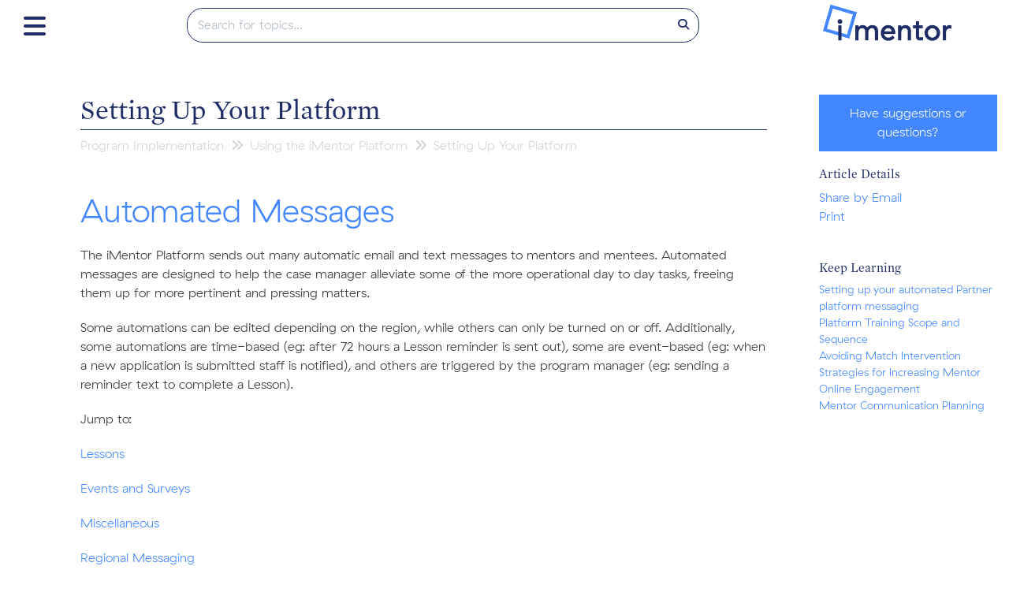

--- FILE ---
content_type: text/html; charset=UTF-8
request_url: https://partners.imentor.org/help/automated-messages
body_size: 22358
content:
<!DOCTYPE html>

<html >
	<head>
		<meta http-equiv="X-UA-Compatible" content="IE=edge" />
		<title>Automated Messages | Partner Learning Center</title>
		<meta charset="UTF-8" />
		<meta name="viewport" content="width=device-width, initial-scale=1.0">
		
    
		<link rel="stylesheet" href="https://d3s179bfexmwfe.cloudfront.net/min/css/koFontawesome-3c612f865d.css" type="text/css">
              <link rel="stylesheet" href="//dyzz9obi78pm5.cloudfront.net/flatui/dist/css/vendor/bootstrap.min.css" type="text/css" />
		<link href="https://d1whm9yla4elqy.cloudfront.net/lato/lato.css" rel="stylesheet" type="text/css">
		<style type="text/css">/* Learning Center Global CSS is loaded in the Custom Head */
.hg-site {
	position: relative;
	min-height: 100vh;
}

@media (max-width: 768px){

  .documentation-logo-image {
    height: 45px;
  }
  .hg-site-login {
    margin-left: -3em !important;
  }
  .panel-body {
    max-width: 100%;
    width: 300px;
    /* margin-right: 0px; */
    position: relative;
    margin: 0 auto;
  }
  .hg-login-page .panel.panel-default {
    bottom: 0px;

  }
  .panel-body .text-right {
    text-align: center;
  }
  .panel-body .btn-primary {
    width: 80px !important;
  }
  .hg-clayton-theme.hg-1column-layout:not(.hg-home-page) .documentation-article {
    max-width: 100% !important;
  }
  .hg-breadcrumbs {
    font-size: 22px !important;
  }
  .documentation-article .hg-article-title,.documentation-article h2 {
    font-size: 22px !important;
  }
  .home-page-logo {
    width: 95%;
    text-align: right;
  }
  .hg-breadcrumbs li {
    white-space: normal !important;
  }
  .documentation-article h1 {
    font-size: 24px !important;
  }
.hg-category-page .faq-nav-content .faq-cat-container.col-md-6.col-lg-4 {
    width: 100% !important;
}
.footer{
    position: relative !important;
    min-height: 360px;
}
.hg-site-body {
    padding-bottom: 0px !important;
}
.documentation-article .hg-article-title, .documentation-article h2 {
    font-size: 30px !important;
}
.hg-breadcrumbs li {
    white-space: normal !important;
      line-height: 1.2;
}
.hg-breadcrumbs:not(:first-child) {
    display:none;
}
}

/* Breadcrumb Overrides */

.hg-breadcrumbs:first-child {
	margin-bottom: 0px;
}

.hg-breadcrumbs:first-child li:last-child a {
    color: #1e2d66;
}

.hg-breadcrumbs:not(:first-child) li {
	display: inline;
    font-size: 16px;
}

.hg-breadcrumbs:not(:first-child) li:last-child {
    display: inline;
}

.hg-breadcrumbs:not(:first-child) {
	border-bottom: none;
    margin-top: -14px;
}

.hg-breadcrumbs:not(:first-child) a,
.hg-breadcrumbs:not(:first-child) .fa {
	color: #d3d3d3;
}

.hg-breadcrumbs:not(:first-child) .fa {
	padding: 0 0 0 5px;
}

.hg-breadcrumbs:not(:first-child) a {
	font-family: "GT Haptik", sans-serif ;
}

.documentation-article .hg-article-title {
	color: #4287ff;
}

.faq-cat-container .faq-description {
  max-height: 53px !important;
}
.hg-category-page .faq-cat-container.col-md-6.col-lg-4 {
  min-height: 122px !important;
}

.hg-article-body a:not([href]){
  display: inline-block;
  height: 100px; 
  margin-top: -100px; 
  visibility: hidden;
}

.hg-pdf .hg-article-body a:not([href]){
  display: inline-block;
  height: 0px; 
  margin-top: 0px; 
  visibility: hidden;
}

.article-block {
	clear:both;
}


.hg-login-page .modal-body .form-control {
    color: inherit !important;
}

/* PDF */
.hg-pdf .no-pdf,
.hg-pdf .pdf-hide {
	display:none;
}

.ko-pdf-clickable-link {
  display: initial;
}

.hg-pdf .documentation-article .hg-article-title {
    font-size: 26px !important;
    font-family: "GT Haptik",Calibri,sans-serif;
  	color: #4287FF;
}

.hg-pdf .documentation-article h1 {
    font-size: 20px !important;
    font-family: "Mercury Text",Georgia,sans-serif;
  	color: #1E2D66;
}

.hg-pdf .documentation-article h2 {
    font-size: 18px !important;
    font-family: "Mercury Text",Georgia,sans-serif;
  	color: #1E2D66;
}

.hg-pdf .documentation-article h3 {
    font-size: 16px !important;
    font-family: "Mercury Text",Georgia,sans-serif;
  	color: #1E2D66;
}

.hg-pdf .hg-article-body p,
.hg-pdf .hg-article-body ul,
.hg-pdf .hg-article-body {
    font-family: "GT Haptik",Calibri,sans-serif;
    font-size: 14px;
    font-weight: lighter !important;
  	color: #000000 !important;
  	line-height: 1.5;
}

td, th {
    padding: 5px 10px;
}</style>
		<script type="text/javascript" charset="utf-8" src="https://d3s179bfexmwfe.cloudfront.net/min/js/kbJquery3-1c0e9d176a.js"></script>
		
		<link rel="canonical" href="https://partners.imentor.org/help/automated-messages" /><link href="https://dyzz9obi78pm5.cloudfront.net/app/image/id/5757200532131c9a7f1c8de0/n/imentor-favicon-16x16.png" rel="shortcut icon" type="image/x-icon" />
<link href="/app/image/id/5755141032131c815b1c8e44/n/learningcenter.css" rel="stylesheet" type="text/css" />
<link href="//dyzz9obi78pm5.cloudfront.net/app/image/id/575743e091121c84042f6ce0/n/learningcenterfonts.css" rel="stylesheet" />

<!--- Prevent Flash of Unstyled Content --->
<style type="text/css">
  .no-fouc {display: none;}
</style>
<script type="text/javascript">
  document.documentElement.className = 'no-fouc';
</script>

<!-- Hotjar Tracking Code for https://partners.imentor.org -->
<script>
    (function(h,o,t,j,a,r){
        h.hj=h.hj||function(){(h.hj.q=h.hj.q||[]).push(arguments)};
        h._hjSettings={hjid:226947,hjsv:5};
        a=o.getElementsByTagName('head')[0];
        r=o.createElement('script');r.async=1;
        r.src=t+h._hjSettings.hjid+j+h._hjSettings.hjsv;
        a.appendChild(r);
    })(window,document,'//static.hotjar.com/c/hotjar-','.js?sv=');
</script>

<script>
  (function(i,s,o,g,r,a,m){i['GoogleAnalyticsObject']=r;i[r]=i[r]||function(){
  (i[r].q=i[r].q||[]).push(arguments)},i[r].l=1*new Date();a=s.createElement(o),
  m=s.getElementsByTagName(o)[0];a.async=1;a.src=g;m.parentNode.insertBefore(a,m)
  })(window,document,'script','https://www.google-analytics.com/analytics.js','ga');

  ga('create', 'UA-67563064-3', 'auto');
  ga('send', 'pageview');

</script>
		
	</head>
	<body class='hg-site hg-clayton-theme  hg-article-page hg-basic-child-article hg-1column-layout '>
		
		
		
		
		<div id="toc"><div id="ko-documentation-categories" class="documentation-categories sidebar-nav nav-collapse col-md-4 col-lg-3">
	<ul class="list-unstyled top-outter-list">
		<li class="category-container search-header nav-header nav-header-sub level-0 hide">
			<form action="/help/search" method="GET" class="hg-search-bar">
	<div class="input-group">
				<input type="search" role="search" title="Search" aria-label="Search for articles" class="form-control" placeholder='Search for articles...' name="phrase" />
		<span class="input-group-btn"><button class="btn btn-default" title="Search" name="Search" aria-label="Search" type="submit"><i class="fa fa-search"></i></button></span>
	</div>
</form>
		</li>
	</ul>
	<ul class="list-unstyled documentation-outter-list" data-level="0">
		<li data-type="category" class="category-container nav-header nav-header-sub level-0 ">
			<div class="category-link-container ">
				<i class="home-icon fa fa-home"></i><a class="documentation-category" href="/help">Home</a>
			</div>
		</li>
		<li data-type="category" class="category-container nav-header nav-header-sub level-0 hide">
			<div class="category-link-container ">
				<i class="home-icon fa fa-book"></i><a class="documentation-category" href="/help/glossary">Glossary</a>
			</div>
		</li>
		<li data-type="category" class="category-container nav-header nav-header-sub level-0">
						<div class="category-link-container" data-id="573b499a91121c8e64c59798"><i class="cat-icon fa fa-chevron-right"></i><a class="documentation-category" href="/help/prospective-partners">Prospective Partners<span class="badge badge-new pull-right"></span><span class="badge badge-updated pull-right"></span></a>
						</div>
						<ul class="list-unstyled documentation-articles level-1" style="display:none;"><li data-type="category" class="category-container nav-header nav-header-sub">
					<div class="category-link-container" data-id="573b4a3191121c7d62c597d9"><i class="alt-icon fa fa-chevron-right"></i> <a class="documentation-category" href="/help/application-process">Application Process<span class="badge badge-new pull-right"></span><span class="badge badge-updated pull-right"></span></a>
					</div>
					<ul class="list-unstyled documentation-articles level-1 hide" style="display:none;"></ul>
				</li><li data-type="category" class="category-container nav-header nav-header-sub">
					<div class="category-link-container" data-id="573f6d6d32131c466936816b"><i class="alt-icon fa fa-chevron-right"></i> <a class="documentation-category" href="/help/resources-for-prospective-partners">More Information About Our Program<span class="badge badge-new pull-right"></span><span class="badge badge-updated pull-right"></span></a>
					</div>
					<ul class="list-unstyled documentation-articles level-1 hide" style="display:none;"></ul>
				</li></ul>
							</li><li data-type="category" class="category-container nav-header nav-header-sub level-0">
						<div class="category-link-container" data-id="632ca91796b11020b306c4f7"><i class="cat-icon fa fa-chevron-right"></i><a class="documentation-category" href="/help/partner-programs-overview">Partner Programs Overview<span class="badge badge-new pull-right"></span><span class="badge badge-updated pull-right"></span></a>
						</div>
						<ul class="list-unstyled documentation-articles level-1" style="display:none;"><li data-type="category" class="category-container nav-header nav-header-sub">
					<div class="category-link-container" data-id="573f6d4f91121c933bc597c4"><i class="cat-icon fa fa-chevron-right"></i> <a class="documentation-category" href="/help/about-imentor-partner-programs">About iMentor Partner Programs<span class="badge badge-new pull-right"></span><span class="badge badge-updated pull-right"></span></a>
					</div>
					<ul class="list-unstyled documentation-articles level-1" style="display:none;"><li data-type="article" data-id="575088b791121c85557b2444" class="article-container"><a href="/help/imentor-partner-programs-overview" class="article-link">iMentor Partner Programs Overview</a></li><li data-type="article" data-id="59c543076e121c3b3d930551" class="article-container"><a href="/help/big-brothers-big-sisters-mentor20-webinar" class="article-link">Big Brothers Big Sisters: mentor2.0 Webinar</a></li><li data-type="article" data-id="59c5459dec161ca16a2bf0df" class="article-container"><a href="/help/nonprofit-and-community-organizations-imentor-partner-programs-webinar" class="article-link">Nonprofit and Community Organizations: iMentor Partner Programs Webinar</a></li></ul>
				</li><li data-type="category" class="category-container nav-header nav-header-sub">
					<div class="category-link-container" data-id="573f64ef91121cef32c5985c"><i class="cat-icon fa fa-chevron-right"></i> <a class="documentation-category" href="/help/funding-the-program">Funding the Program<span class="badge badge-new pull-right"></span><span class="badge badge-updated pull-right"></span></a>
					</div>
					<ul class="list-unstyled documentation-articles level-1" style="display:none;"><li data-type="category" class="category-container nav-header nav-header-sub">
					<div class="category-link-container" data-id="573f6c8f91121c1031c5990d"><i class="alt-icon fa fa-chevron-right"></i> <a class="documentation-category" href="/help/creating-a-funding-strategy">Creating a Funding Strategy<span class="badge badge-new pull-right"></span><span class="badge badge-updated pull-right"></span></a>
					</div>
					<ul class="list-unstyled documentation-articles level-2 hide" style="display:none;"></ul>
				</li><li data-type="category" class="category-container nav-header nav-header-sub">
					<div class="category-link-container" data-id="573f6ca232131cb8683681dc"><i class="alt-icon fa fa-chevron-right"></i> <a class="documentation-category" href="/help/corporate-partnerships">Corporate Partnerships<span class="badge badge-new pull-right"></span><span class="badge badge-updated pull-right"></span></a>
					</div>
					<ul class="list-unstyled documentation-articles level-2 hide" style="display:none;"></ul>
				</li><li data-type="category" class="category-container nav-header nav-header-sub">
					<div class="category-link-container" data-id="573f6cb591121cc939c597b1"><i class="alt-icon fa fa-chevron-right"></i> <a class="documentation-category" href="/help/foundation-relations">Foundation Relations<span class="badge badge-new pull-right"></span><span class="badge badge-updated pull-right"></span></a>
					</div>
					<ul class="list-unstyled documentation-articles level-2 hide" style="display:none;"></ul>
				</li><li data-type="category" class="category-container nav-header nav-header-sub">
					<div class="category-link-container" data-id="573f6cc691121c933bc597ba"><i class="alt-icon fa fa-chevron-right"></i> <a class="documentation-category" href="/help/individual-giving">Individual Giving<span class="badge badge-new pull-right"></span><span class="badge badge-updated pull-right"></span></a>
					</div>
					<ul class="list-unstyled documentation-articles level-2 hide" style="display:none;"></ul>
				</li><li data-type="article" data-id="5bf46fd48e121cd653ec42e6" class="article-container"><a href="/help/partner-programs-fundraising-support" class="article-link">Partner Programs Fundraising Support</a></li></ul>
				</li></ul>
							</li><li data-type="category" class="category-container nav-header nav-header-sub level-0">
						<div class="category-link-container" data-id="632c9fb677ad9873c80feed1"><i class="cat-icon fa fa-chevron-right"></i><a class="documentation-category" href="/help/program-launch-fd18bb0">Program Launch<span class="badge badge-new pull-right"></span><span class="badge badge-updated pull-right"></span></a>
						</div>
						<ul class="list-unstyled documentation-articles level-1" style="display:none;"><li data-type="category" class="category-container nav-header nav-header-sub">
					<div class="category-link-container" data-id="573f646891121c852cc598c5"><i class="alt-icon fa fa-chevron-right"></i> <a class="documentation-category" href="/help/partnering-with-schools">Partnering with Schools<span class="badge badge-new pull-right"></span><span class="badge badge-updated pull-right"></span></a>
					</div>
					<ul class="list-unstyled documentation-articles level-1 hide" style="display:none;"></ul>
				</li><li data-type="category" class="category-container nav-header nav-header-sub">
					<div class="category-link-container" data-id="573f53a491121c862cc59819"><i class="alt-icon fa fa-chevron-right"></i> <a class="documentation-category" href="/help/hiring-and-supporting-staff">Hiring and Supporting Staff<span class="badge badge-new pull-right"></span><span class="badge badge-updated pull-right"></span></a>
					</div>
					<ul class="list-unstyled documentation-articles level-1 hide" style="display:none;"></ul>
				</li><li data-type="category" class="category-container nav-header nav-header-sub">
					<div class="category-link-container" data-id="573f644d91121c852cc598c4"><i class="cat-icon fa fa-chevron-right"></i> <a class="documentation-category" href="/help/mentor-recruitment-and-enrollment">Mentor Recruitment and Enrollment<span class="badge badge-new pull-right"></span><span class="badge badge-updated pull-right"></span></a>
					</div>
					<ul class="list-unstyled documentation-articles level-1" style="display:none;"><li data-type="category" class="category-container nav-header nav-header-sub">
					<div class="category-link-container" data-id="573f67fb32131c456936816e"><i class="alt-icon fa fa-chevron-right"></i> <a class="documentation-category" href="/help/recruiting-mentors">Mentor Recruitment Strategy<span class="badge badge-new pull-right"></span><span class="badge badge-updated pull-right"></span></a>
					</div>
					<ul class="list-unstyled documentation-articles level-2 hide" style="display:none;"></ul>
				</li><li data-type="category" class="category-container nav-header nav-header-sub">
					<div class="category-link-container" data-id="57489cec91121c2d427b242f"><i class="alt-icon fa fa-chevron-right"></i> <a class="documentation-category" href="/help/mentor-recruitment-resources">Mentor Recruitment Resources<span class="badge badge-new pull-right"></span><span class="badge badge-updated pull-right"></span></a>
					</div>
					<ul class="list-unstyled documentation-articles level-2 hide" style="display:none;"></ul>
				</li><li data-type="category" class="category-container nav-header nav-header-sub">
					<div class="category-link-container" data-id="57489d4491121c953f7b2485"><i class="alt-icon fa fa-chevron-right"></i> <a class="documentation-category" href="/help/mentor-recruitment-communication-templates">Mentor Recruitment Communication Templates<span class="badge badge-new pull-right"></span><span class="badge badge-updated pull-right"></span></a>
					</div>
					<ul class="list-unstyled documentation-articles level-2 hide" style="display:none;"></ul>
				</li><li data-type="category" class="category-container nav-header nav-header-sub">
					<div class="category-link-container" data-id="57489e2091121cf4387b24cc"><i class="alt-icon fa fa-chevron-right"></i> <a class="documentation-category" href="/help/mentor-recruitment-orientation">Mentor Orientation<span class="badge badge-new pull-right"></span><span class="badge badge-updated pull-right"></span></a>
					</div>
					<ul class="list-unstyled documentation-articles level-2 hide" style="display:none;"></ul>
				</li><li data-type="category" class="category-container nav-header nav-header-sub">
					<div class="category-link-container" data-id="5931a7ef8e121c4d5870e214"><i class="alt-icon fa fa-chevron-right"></i> <a class="documentation-category" href="/help/screening-mentors">Screening Mentors<span class="badge badge-new pull-right"></span><span class="badge badge-updated pull-right"></span></a>
					</div>
					<ul class="list-unstyled documentation-articles level-2 hide" style="display:none;"></ul>
				</li></ul>
				</li><li data-type="category" class="category-container nav-header nav-header-sub">
					<div class="category-link-container" data-id="5faabaf48e121ca10e4ba198"><i class="cat-icon fa fa-chevron-right"></i> <a class="documentation-category" href="javascript:void(0);">Post-Secondary Program for Partners (PSP4P)<span class="badge badge-new pull-right"></span><span class="badge badge-updated pull-right"></span></a>
					</div>
					<ul class="list-unstyled documentation-articles level-1" style="display:none;"><li data-type="article" data-id="5faacac18e121cd2154ba0ab" class="article-container"><a href="/help/post-secondary-programming-for-partners-psp4p-overview" class="article-link">Post-Secondary Programming for Partners (PSP4P) Overview</a></li><li data-type="category" class="category-container nav-header nav-header-sub">
					<div class="category-link-container" data-id="5faaca258e121cf3144ba4f0"><i class="cat-icon fa fa-chevron-right"></i> <a class="documentation-category" href="/help/is-psp-right-for-you">Is PSP Right for You?<span class="badge badge-new pull-right"></span><span class="badge badge-updated pull-right"></span></a>
					</div>
					<ul class="list-unstyled documentation-articles level-2" style="display:none;"><li data-type="article" data-id="5faacb118e121cda124ba4f1" class="article-container"><a href="/help/implementation-criteria" class="article-link">Implementation Criteria</a></li><li data-type="article" data-id="5faacb358e121cc6154ba16a" class="article-container"><a href="/help/post-secondary-program-launch-timeline" class="article-link">Post-Secondary Program Launch Timeline</a></li></ul>
				</li><li data-type="category" class="category-container nav-header nav-header-sub">
					<div class="category-link-container" data-id="5faaca2b8e121c1f124bac99"><i class="cat-icon fa fa-chevron-right"></i> <a class="documentation-category" href="/help/program-launch-42d3005">Program Launch<span class="badge badge-new pull-right"></span><span class="badge badge-updated pull-right"></span></a>
					</div>
					<ul class="list-unstyled documentation-articles level-2" style="display:none;"><li data-type="article" data-id="5faacae68e121c5b124baec5" class="article-container"><a href="/help/psp4p-program-launch-at-a-glance" class="article-link">PSP4P Program Launch </a></li><li data-type="article" data-id="602d48128e121c425dab97bd" class="article-container"><a href="/help/psp4p-roadshow" class="article-link">PSP4P Roadshow Resources</a></li></ul>
				</li><li data-type="category" class="category-container nav-header nav-header-sub">
					<div class="category-link-container" data-id="6023fc366e121c811dbeef78"><i class="cat-icon fa fa-chevron-right"></i> <a class="documentation-category" href="/help/program-implementation">Program Implementation<span class="badge badge-new pull-right"></span><span class="badge badge-updated pull-right"></span></a>
					</div>
					<ul class="list-unstyled documentation-articles level-2" style="display:none;"><li data-type="article" data-id="6023fc856e121c7c1dbeef53" class="article-container"><a href="/help/implementation-resource-overview" class="article-link">Implementation Resource Overview</a></li><li data-type="article" data-id="602406b26e121c2e23beefee" class="article-container"><a href="/help/advising-resources" class="article-link">Advising Resources</a></li><li data-type="article" data-id="602406e86e121cfa22bef17c" class="article-container"><a href="/help/pair-facing-communication-resources" class="article-link">Pair-Facing Communication Resources</a></li><li data-type="article" data-id="6024070e6e121cfc22bef23f" class="article-container"><a href="/help/program-tracking-evaluation-resources" class="article-link">Program Tracking + Evaluation Resources</a></li></ul>
				</li></ul>
				</li></ul>
							</li><li data-type="category" class="category-container nav-header nav-header-sub level-0">
						<div class="category-link-container" data-id="632cc9355675de62aa19dcec"><i class="cat-icon fa fa-chevron-right"></i><a class="documentation-category" href="/help/program-implementation-7d450e0">Program Implementation<span class="badge badge-new pull-right"></span><span class="badge badge-updated pull-right"></span></a>
						</div>
						<ul class="list-unstyled documentation-articles level-1" style="display:none;"><li data-type="category" class="category-container nav-header nav-header-sub">
					<div class="category-link-container" data-id="57470ad791121ca8307b258b"><i class="cat-icon fa fa-chevron-right"></i> <a class="documentation-category" href="/help/using-the-imentor-platform">Using the iMentor Platform<span class="badge badge-new pull-right"></span><span class="badge badge-updated pull-right"></span></a>
					</div>
					<ul class="list-unstyled documentation-articles level-1" style="display:none;"><li data-type="category" class="category-container nav-header nav-header-sub">
					<div class="category-link-container" data-id="5ba12a226e121caf415d22de"><i class="cat-icon fa fa-chevron-right"></i> <a class="documentation-category" href="/help/platform-overview">Platform Overview<span class="badge badge-new pull-right"></span><span class="badge badge-updated pull-right"></span></a>
					</div>
					<ul class="list-unstyled documentation-articles level-2" style="display:none;"><li data-type="article" data-id="5c1bf2efad121ce65927609f" class="article-container"><a href="/help/platform-tips-for-pms-in-the-classroom" class="article-link">Platform tips for PMs in the classroom</a></li><li data-type="article" data-id="5b6a12e0ad121c4f01b90809" class="article-container"><a href="/help/the-platform-and-other-tech-tools" class="article-link">The Platform and other Tech Tools</a></li><li data-type="article" data-id="57470ad8ed121cae768b456b" class="article-container"><a href="/help/4383a59" class="article-link">Jumpstart on the iMentor Platform</a></li><li data-type="article" data-id="5dea8543ec161c0a458c8794" class="article-container"><a href="/help/mentee-homepage" class="article-link">Mentee Homepage</a></li><li data-type="article" data-id="5f85d50cec161cad188b3533" class="article-container"><a href="/help/platform-training-scope-and-sequence" class="article-link">Platform Training Scope and Sequence</a></li><li data-type="article" data-id="60f8571f2acab176207b23de" class="article-container"><a href="/help/platform-page-descriptions" class="article-link">Platform Page Descriptions</a></li><li data-type="article" data-id="648cc439b8fc8f111f3de612" class="article-container"><a href="/help/member-site-customization" class="article-link">Member Site Customization</a></li></ul>
				</li><li data-type="category" class="category-container nav-header nav-header-sub">
					<div class="category-link-container" data-id="62327d84526132af567b2c11"><i class="cat-icon fa fa-chevron-right"></i> <a class="documentation-category" href="/help/user-management">User Management<span class="badge badge-new pull-right"></span><span class="badge badge-updated pull-right"></span></a>
					</div>
					<ul class="list-unstyled documentation-articles level-2" style="display:none;"><li data-type="category" class="category-container nav-header nav-header-sub">
					<div class="category-link-container" data-id="62327d9ae88bcc17118b4579"><i class="alt-icon fa fa-chevron-right"></i> <a class="documentation-category" href="/help/matching-pairs-and-closing-matches">Matching Pairs and Closing Matches<span class="badge badge-new pull-right"></span><span class="badge badge-updated pull-right"></span></a>
					</div>
					<ul class="list-unstyled documentation-articles level-3 hide" style="display:none;"></ul>
				</li><li data-type="article" data-id="62327d93e88bcc17118b4572" class="article-container"><a href="/help/platform-user-management" class="article-link">User Management</a></li><li data-type="article" data-id="62327d8fe88bcc17118b456f" class="article-container"><a href="/help/user-profiles" class="article-link">User Profiles</a></li><li data-type="article" data-id="62327d8de88bcc17118b456d" class="article-container"><a href="/help/recommended-saved-searches-for-user-management" class="article-link">Recommended saved searches for user management</a></li><li data-type="article" data-id="62327d8ae88bcc17118b456b" class="article-container"><a href="/help/explaining-user-status-persona-status-and-match-status" class="article-link">Explaining user status, persona status and match status</a></li><li data-type="article" data-id="62327d88e88bcc17118b4569" class="article-container"><a href="/help/mentor-status-changes" class="article-link">Changing mentor statuses on the platform</a></li><li data-type="article" data-id="62327d89e88bcc17118b456a" class="article-container"><a href="/help/changing-mentee-statuses-on-the-platform" class="article-link">Changing mentee statuses on the platform</a></li><li data-type="article" data-id="62327d87e88bcc17118b4568" class="article-container"><a href="/help/changing-mentee-statuses-on-the-platform-with-mentee-enrollment" class="article-link">Changing mentee statuses on the platform with mentee enrollment</a></li><li data-type="article" data-id="62327d86e88bcc17118b4567" class="article-container"><a href="/help/mentor-site-list" class="article-link">What is the mentor site list and how do I use it?</a></li><li data-type="article" data-id="62327d94e88bcc17118b4573" class="article-container"><a href="/help/viewing-contact-info" class="article-link">Viewing Contact Info</a></li><li data-type="article" data-id="62327d90e88bcc17118b4570" class="article-container"><a href="/help/making-bulk-changes-on-user-management" class="article-link">Making bulk changes on User Management</a></li><li data-type="article" data-id="62327d92e88bcc17118b4571" class="article-container"><a href="/help/creating-admin-users" class="article-link">Creating Admin Users</a></li><li data-type="article" data-id="62327d98e88bcc17118b4577" class="article-container"><a href="/help/creating-mentor-site-lists" class="article-link">Creating Mentor Site Lists in Salesforce</a></li><li data-type="article" data-id="62327d95e88bcc17118b4574" class="article-container"><a href="/help/psp-enrollment-tracker" class="article-link">PSP Enrollment Tracker</a></li><li data-type="article" data-id="62327d97e88bcc17118b4576" class="article-container"><a href="/help/application-templates" class="article-link">Application Templates</a></li><li data-type="article" data-id="62327d99e88bcc17118b4578" class="article-container"><a href="/help/matching-on-platform" class="article-link">Matching on the Platform</a></li><li data-type="article" data-id="62acb8bd389ab2050d230f48" class="article-container"><a href="/help/custom-exports" class="article-link">Custom Exports</a></li><li data-type="article" data-id="6310eb1daefec23e3e05967c" class="article-container"><a href="/help/creating-partner-admins" class="article-link">Creating Partner Admins</a></li><li data-type="article" data-id="646e4406124c533fbb4cfabd" class="article-container"><a href="/help/errors-in-mentor-account-creation" class="article-link">Errors in Mentor Account Creation</a></li><li data-type="article" data-id="6509ff171f87bf01c70567d2" class="article-container"><a href="/help/masquerade-for-super-admins" class="article-link">Masquerade for Super Admins</a></li></ul>
				</li><li data-type="category" class="category-container nav-header nav-header-sub">
					<div class="category-link-container" data-id="5c0e7d5ead121c8d50aa9931"><i class="cat-icon fa fa-chevron-right"></i> <a class="documentation-category" href="/help/setting-up-your-platform">Setting Up Your Platform<span class="badge badge-new pull-right"></span><span class="badge badge-updated pull-right"></span></a>
					</div>
					<ul class="list-unstyled documentation-articles level-2" style="display:none;"><li data-type="article" data-id="5bf452a66e121cd829ac1a54" class="article-container"><a href="/help/automated-messages" class="article-link">Automated Messages</a></li><li data-type="article" data-id="5c0e7bde8e121cb71bba6b58" class="article-container"><a href="/help/setting-up-your-automated-partner-platform-messaging" class="article-link">Setting up your automated Partner platform messaging</a></li></ul>
				</li><li data-type="category" class="category-container nav-header nav-header-sub">
					<div class="category-link-container" data-id="5d5d6178ec161ccc76968498"><i class="cat-icon fa fa-chevron-right"></i> <a class="documentation-category" href="/help/classroom-and-curriculum-management">Classroom and Curriculum Management<span class="badge badge-new pull-right"></span><span class="badge badge-updated pull-right"></span></a>
					</div>
					<ul class="list-unstyled documentation-articles level-2" style="display:none;"><li data-type="article" data-id="5c1c0a77ad121c24612760b6" class="article-container"><a href="/help/college-checklist-admin-view" class="article-link">College Checklist Admin View</a></li><li data-type="article" data-id="5e81ff9ded121c6b17524a87" class="article-container"><a href="/help/lesson-management-8863" class="article-link">Lesson Management</a></li><li data-type="article" data-id="57470adbed121cae768b4590" class="article-container"><a href="/help/surveys-and-assessments" class="article-link">Surveys and Assessments </a></li><li data-type="article" data-id="5c40c3bfad121c791034303b" class="article-container"><a href="/help/tasks-and-announcements" class="article-link">Tasks and Announcements</a></li><li data-type="article" data-id="5c40c46cec161c2554fd9e4d" class="article-container"><a href="/help/tasks-and-announcements-groups" class="article-link">Tasks and Announcements Groups</a></li><li data-type="article" data-id="5e81ff9bed121c6b17524a86" class="article-container"><a href="/help/embedding-photos-with-the-text-editor-4505" class="article-link">Embedding photos with the text editor</a></li><li data-type="category" class="category-container nav-header nav-header-sub">
					<div class="category-link-container" data-id="5b5798296e121c41611a3b31"><i class="alt-icon fa fa-chevron-right"></i> <a class="documentation-category" href="/help/using-curriculum-on-the-platform">Using Curriculum on the Platform<span class="badge badge-new pull-right"></span><span class="badge badge-updated pull-right"></span></a>
					</div>
					<ul class="list-unstyled documentation-articles level-3 hide" style="display:none;"></ul>
				</li><li data-type="article" data-id="5e81ff96ed121c6b17524a81" class="article-container"><a href="/help/portfolio-in-the-classroom-2373" class="article-link">Curriculum History in the Classroom</a></li><li data-type="article" data-id="5e81ff99ed121c6b17524a84" class="article-container"><a href="/help/curriculum-design-requirements-8138" class="article-link">Curriculum Design Requirements for Platform</a></li><li data-type="article" data-id="5e81ff97ed121c6b17524a82" class="article-container"><a href="/help/editing-local-curriculum-3355" class="article-link">Editing Local Curriculum</a></li><li data-type="article" data-id="5e81ff9aed121c6b17524a85" class="article-container"><a href="/help/platform-screenshot" class="article-link">Platform Screenshots</a></li><li data-type="article" data-id="5d9242d68e121c3344a03b46" class="article-container"><a href="/help/high-school-and-partner-site-management" class="article-link">High School and Partner Site Management</a></li><li data-type="article" data-id="60b91b71febea890057b2438" class="article-container"><a href="/help/post-secondary-process" class="article-link">Post-Secondary Process</a></li><li data-type="article" data-id="610046f2498ccc612c7b23c8" class="article-container"><a href="/help/adding-google-files-to-lessons" class="article-link">Adding Google Files to Lessons</a></li><li data-type="article" data-id="66f30034d7738fd72f0b9799" class="article-container"><a href="/help/new-platform-survey-administration" class="article-link">New Platform Survey Administration</a></li></ul>
				</li><li data-type="category" class="category-container nav-header nav-header-sub">
					<div class="category-link-container" data-id="5d5d61818e121c540746459e"><i class="cat-icon fa fa-chevron-right"></i> <a class="documentation-category" href="/help/participation-and-pair-support">Participation and Pair Support<span class="badge badge-new pull-right"></span><span class="badge badge-updated pull-right"></span></a>
					</div>
					<ul class="list-unstyled documentation-articles level-2" style="display:none;"><li data-type="category" class="category-container nav-header nav-header-sub">
					<div class="category-link-container" data-id="57470adbed121cae768b458a"><i class="alt-icon fa fa-chevron-right"></i> <a class="documentation-category" href="/help/support-and-safety">Notes, Support, and Safety<span class="badge badge-new pull-right"></span><span class="badge badge-updated pull-right"></span></a>
					</div>
					<ul class="list-unstyled documentation-articles level-3 hide" style="display:none;"></ul>
				</li><li data-type="article" data-id="5bad2ae5ec161cf7032673fe" class="article-container"><a href="/help/moving-pairs-between-partner-sites" class="article-link">Moving Pairs Between Partner Sites and Snapshot Data</a></li><li data-type="article" data-id="57470adaed121cae768b457d" class="article-container"><a href="/help/attendance" class="article-link">Taking attendance on the Platform</a></li><li data-type="article" data-id="574719b291121ca9397b24fc" class="article-container"><a href="/help/participation-history" class="article-link">Tracking program participation with Participation History</a></li><li data-type="article" data-id="58581d9191121c7d05aacba8" class="article-container"><a href="/help/a-guide-to-participation-history-for-program-managers" class="article-link">A Guide to Participation History for Program Managers</a></li><li data-type="article" data-id="585814bb91121c6f05aacaf5" class="article-container"><a href="/help/a-guide-to-participation-history-for-program-directors" class="article-link">A Guide to Participation History for Program Directors</a></li><li data-type="article" data-id="5f9b1e12ad121c6f79312cc0" class="article-container"><a href="/help/snapshot" class="article-link">Snapshot</a></li><li data-type="article" data-id="5f9b2095ad121cc778313214" class="article-container"><a href="/help/flipbook" class="article-link">Flipbook</a></li><li data-type="article" data-id="58580ecf91121c2503aacaf5" class="article-container"><a href="/help/a-guide-to-participation-history-for-senior-leadership-staff" class="article-link">A Guide to Participation History for Senior Leadership Staff</a></li><li data-type="article" data-id="627c06acc90e5051943aff7c" class="article-container"><a href="/help/texting-on-the-platform" class="article-link">Texting on the Platform</a></li><li data-type="article" data-id="5d5418ddad121cd20f07b96b" class="article-container"><a href="/help/pair-rater" class="article-link">Pair Rater</a></li></ul>
				</li><li data-type="category" class="category-container nav-header nav-header-sub">
					<div class="category-link-container" data-id="57470added121cae768b45a8"><i class="cat-icon fa fa-chevron-right"></i> <a class="documentation-category" href="/help/chat">Chat<span class="badge badge-new pull-right"></span><span class="badge badge-updated pull-right"></span></a>
					</div>
					<ul class="list-unstyled documentation-articles level-2" style="display:none;"><li data-type="article" data-id="57470added121cae768b45ab" class="article-container"><a href="/help/chat-faqs" class="article-link">Chat FAQs for Staff</a></li><li data-type="article" data-id="57470adeed121cae768b45ac" class="article-container"><a href="/help/getting-the-most-out-of-conversations-c9350fd" class="article-link">Getting the most out of Conversations</a></li><li data-type="article" data-id="5dc1972fad121cd10683fdf7" class="article-container"><a href="/help/the-imentor-mobile-app" class="article-link">The iMentor Mobile App</a></li></ul>
				</li><li data-type="category" class="category-container nav-header nav-header-sub">
					<div class="category-link-container" data-id="5b59efd06e121cda7d1a39bd"><i class="cat-icon fa fa-chevron-right"></i> <a class="documentation-category" href="/help/supporting-pairs">Supporting Pairs<span class="badge badge-new pull-right"></span><span class="badge badge-updated pull-right"></span></a>
					</div>
					<ul class="list-unstyled documentation-articles level-2" style="display:none;"><li data-type="article" data-id="5c1bfc86ec161ce662cbaca8" class="article-container"><a href="/help/supporting-pairs-navigating-the-mobile-app" class="article-link">Navigating the mobile app</a></li><li data-type="article" data-id="5c1bfcf5ad121cc65b276045" class="article-container"><a href="/help/supporting-pairs-supporting-users-with-the-mobile-app" class="article-link">Supporting users with the mobile app</a></li><li data-type="article" data-id="5c13d49f8e121cdb15ba6c42" class="article-container"><a href="/help/using-google-docs" class="article-link">Using Google Docs</a></li><li data-type="article" data-id="5e8218a5ad121cd1107104e6" class="article-container"><a href="/help/adding-users-to-phone-contacts" class="article-link">Adding Users to Phone Contacts</a></li><li data-type="article" data-id="612e51ef2ffdd3b6097b23ce" class="article-container"><a href="/help/single-sign-on-sso-with-clever-for-chicago" class="article-link">Single Sign On (SSO) with Clever for Chicago</a></li></ul>
				</li><li data-type="category" class="category-container nav-header nav-header-sub">
					<div class="category-link-container" data-id="57470adbed121cae768b4591"><i class="cat-icon fa fa-chevron-right"></i> <a class="documentation-category" href="/help/troubleshooting-and-faqs">Troubleshooting and FAQs<span class="badge badge-new pull-right"></span><span class="badge badge-updated pull-right"></span></a>
					</div>
					<ul class="list-unstyled documentation-articles level-2" style="display:none;"><li data-type="article" data-id="57470adced121cae768b4597" class="article-container"><a href="/help/platform-filter-cheat-sheet" class="article-link">Platform Filter Cheat Sheet</a></li><li data-type="article" data-id="57470adced121cae768b4595" class="article-container"><a href="/help/top-10-platform-tips-for-site-start-up" class="article-link">Top 10 Platform Tips for Site Start Up</a></li><li data-type="article" data-id="57470adbed121cae768b4594" class="article-container"><a href="/help/sending-external-emails-on-the-platform" class="article-link">Sending external emails on the platform</a></li><li data-type="article" data-id="57470adced121cae768b4598" class="article-container"><a href="/help/changing-admin-type" class="article-link">Changing Admin Type</a></li><li data-type="article" data-id="57470adbed121cae768b4592" class="article-container"><a href="/help/platform-tips-for-pcs-in-the-classroom" class="article-link">Platform tips for PMs in the classroom</a></li></ul>
				</li></ul>
				</li><li data-type="category" class="category-container nav-header nav-header-sub">
					<div class="category-link-container" data-id="5732167432131c3506e4025a"><i class="cat-icon fa fa-chevron-right"></i> <a class="documentation-category" href="/help/running-the-high-school-program">Running the High School Program<span class="badge badge-new pull-right"></span><span class="badge badge-updated pull-right"></span></a>
					</div>
					<ul class="list-unstyled documentation-articles level-1" style="display:none;"><li data-type="category" class="category-container nav-header nav-header-sub">
					<div class="category-link-container" data-id="573f6a5532131c9967368287"><i class="alt-icon fa fa-chevron-right"></i> <a class="documentation-category" href="/help/supporting-participants">Supporting Participants<span class="badge badge-new pull-right"></span><span class="badge badge-updated pull-right"></span></a>
					</div>
					<ul class="list-unstyled documentation-articles level-2 hide" style="display:none;"></ul>
				</li><li data-type="category" class="category-container nav-header nav-header-sub">
					<div class="category-link-container" data-id="5db6ffeb8e121c3858f239b1"><i class="cat-icon fa fa-chevron-right"></i> <a class="documentation-category" href="/help/advising">Advising<span class="badge badge-new pull-right"></span><span class="badge badge-updated pull-right"></span></a>
					</div>
					<ul class="list-unstyled documentation-articles level-2" style="display:none;"><li data-type="category" class="category-container nav-header nav-header-sub">
					<div class="category-link-container" data-id="5db70067ec161cfa4581b2ef"><i class="cat-icon fa fa-chevron-right"></i> <a class="documentation-category" href="/help/college-exploration">College Search<span class="badge badge-new pull-right"></span><span class="badge badge-updated pull-right"></span></a>
					</div>
					<ul class="list-unstyled documentation-articles level-3" style="display:none;"><li data-type="article" data-id="5db700908e121c2b59f23934" class="article-container"><a href="/help/categories-of-colleges-and-universities" class="article-link">Categories of Colleges and Universities</a></li><li data-type="article" data-id="5e138ae46e121cf7318d69f8" class="article-container"><a href="/help/college-landscape-and-research" class="article-link">College Landscape and Research</a></li><li data-type="article" data-id="5e3ac5d3ec161c6b6eb323da" class="article-container"><a href="/help/college-visits-and-fairs" class="article-link">College Visits and Fairs</a></li><li data-type="article" data-id="5e3ac61d8e121c37785eb453" class="article-container"><a href="/help/college-exploration-fit-factors-in-the-imentor-program" class="article-link">Fit Factors in the iMentor Program</a></li><li data-type="article" data-id="5db700ee6e121c36223f3cc6" class="article-container"><a href="/help/choosing-a-major" class="article-link">Choosing a Major</a></li></ul>
				</li><li data-type="category" class="category-container nav-header nav-header-sub">
					<div class="category-link-container" data-id="5db70120ad121cf43be3c593"><i class="cat-icon fa fa-chevron-right"></i> <a class="documentation-category" href="/help/college-applications">College Applications<span class="badge badge-new pull-right"></span><span class="badge badge-updated pull-right"></span></a>
					</div>
					<ul class="list-unstyled documentation-articles level-3" style="display:none;"><li data-type="article" data-id="5db7013dad121cae38e3c6c3" class="article-container"><a href="/help/completing-college-applications" class="article-link">Completing College Applications</a></li></ul>
				</li><li data-type="category" class="category-container nav-header nav-header-sub">
					<div class="category-link-container" data-id="5db70055ad121ced3be3c57e"><i class="cat-icon fa fa-chevron-right"></i> <a class="documentation-category" href="/help/postsecondary-pathways-268a49c">Postsecondary Pathways<span class="badge badge-new pull-right"></span><span class="badge badge-updated pull-right"></span></a>
					</div>
					<ul class="list-unstyled documentation-articles level-3" style="display:none;"><li data-type="article" data-id="5db700086e121cb11e3f3df0" class="article-container"><a href="/help/postsecondary-pathways" class="article-link">Postsecondary Pathways</a></li></ul>
				</li><li data-type="category" class="category-container nav-header nav-header-sub">
					<div class="category-link-container" data-id="5db70163ec161cfd4581b31a"><i class="cat-icon fa fa-chevron-right"></i> <a class="documentation-category" href="/help/financial-aid">Financial Aid<span class="badge badge-new pull-right"></span><span class="badge badge-updated pull-right"></span></a>
					</div>
					<ul class="list-unstyled documentation-articles level-3" style="display:none;"><li data-type="article" data-id="5e3ac4c7ad121c9607676bba" class="article-container"><a href="/help/types-of-financial-aid" class="article-link">Types of Financial Aid</a></li><li data-type="article" data-id="5db7017a6e121c39223f3cf0" class="article-container"><a href="/help/financial-aid-applications" class="article-link">Financial Aid Applications</a></li><li data-type="article" data-id="5e3ac4f28e121c41745eb4d4" class="article-container"><a href="/help/after-fafsa-checklist" class="article-link">After FAFSA Checklist</a></li><li data-type="article" data-id="5e3ac5188e121c2d745eb4f1" class="article-container"><a href="/help/supporting-with-fafsa-verification" class="article-link">Supporting with FAFSA Verification</a></li><li data-type="article" data-id="5e3ac5376e121cce7cbcd82d" class="article-container"><a href="/help/comparing-financial-aid-packages" class="article-link">Comparing Financial Aid Packages</a></li><li data-type="article" data-id="5e7297928e121c8d1822fe99" class="article-container"><a href="/help/financial-aid-appeals" class="article-link">Financial Aid Appeals</a></li></ul>
				</li><li data-type="category" class="category-container nav-header nav-header-sub">
					<div class="category-link-container" data-id="5dbb024c6e121cb16e3f3cdb"><i class="cat-icon fa fa-chevron-right"></i> <a class="documentation-category" href="/help/differentiated-advising">Special Populations<span class="badge badge-new pull-right"></span><span class="badge badge-updated pull-right"></span></a>
					</div>
					<ul class="list-unstyled documentation-articles level-3" style="display:none;"><li data-type="article" data-id="5dbb02beec161c392b81b33f" class="article-container"><a href="/help/avoiding-undermatching-working-with-high-achieving-students" class="article-link">Avoiding Undermatching: Working with High-Achieving Students</a></li><li data-type="article" data-id="5e57e0988e121caa2a8350ca" class="article-container"><a href="/help/differentiated-advising-academically-struggling-students" class="article-link">Differentiated Advising: Academically Struggling Students</a></li></ul>
				</li><li data-type="category" class="category-container nav-header nav-header-sub">
					<div class="category-link-container" data-id="5e7298088e121c8d1822fea5"><i class="cat-icon fa fa-chevron-right"></i> <a class="documentation-category" href="/help/transition-and-matriculation">Transition and Matriculation<span class="badge badge-new pull-right"></span><span class="badge badge-updated pull-right"></span></a>
					</div>
					<ul class="list-unstyled documentation-articles level-3" style="display:none;"><li data-type="article" data-id="5e72982ead121c537fcebca7" class="article-container"><a href="/help/college-decision-making" class="article-link">College Decision-Making</a></li><li data-type="article" data-id="5e729850ad121cb77ccebd30" class="article-container"><a href="/help/alt-pathway-decision-making-2" class="article-link">Alt-Pathway Decision-Making</a></li></ul>
				</li></ul>
				</li></ul>
				</li><li data-type="category" class="category-container nav-header nav-header-sub">
					<div class="category-link-container" data-id="5fb51e71ad121cbe21b7c069"><i class="cat-icon fa fa-chevron-right"></i> <a class="documentation-category" href="javascript:void(0);">Digital Program Manual<span class="badge badge-new pull-right"></span><span class="badge badge-updated pull-right"></span></a>
					</div>
					<ul class="list-unstyled documentation-articles level-1" style="display:none;"><li data-type="category" class="category-container nav-header nav-header-sub">
					<div class="category-link-container" data-id="5fb51f40ed121c4b21356261"><i class="alt-icon fa fa-chevron-right"></i> <a class="documentation-category" href="/help/using-the-digital-program-manual">Using the Digital Program Manual<span class="badge badge-new pull-right"></span><span class="badge badge-updated pull-right"></span></a>
					</div>
					<ul class="list-unstyled documentation-articles level-2" style="display:none;"></ul>
				</li><li data-type="category" class="category-container nav-header nav-header-sub">
					<div class="category-link-container" data-id="5fb51f45ed121c4b2135626b"><i class="alt-icon fa fa-chevron-right"></i> <a class="documentation-category" href="/help/resources-for-covid-19-implementation">Resources for Covid-19 Implementation<span class="badge badge-new pull-right"></span><span class="badge badge-updated pull-right"></span></a>
					</div>
					<ul class="list-unstyled documentation-articles level-2" style="display:none;"></ul>
				</li><li data-type="category" class="category-container nav-header nav-header-sub">
					<div class="category-link-container" data-id="5fb51f41ed121c4b21356263"><i class="cat-icon fa fa-chevron-right"></i> <a class="documentation-category" href="/help/chapter-1-the-imentor-program-model">The iMentor Program Model<span class="badge badge-new pull-right"></span><span class="badge badge-updated pull-right"></span></a>
					</div>
					<ul class="list-unstyled documentation-articles level-2" style="display:none;"><li data-type="category" class="category-container nav-header nav-header-sub">
					<div class="category-link-container" data-id="62acc41623eb43264f6d4398"><i class="alt-icon fa fa-chevron-right"></i> <a class="documentation-category" href="/help/explore-the-imentor-program-model-36bb82a">Explore the iMentor Program Model<span class="badge badge-new pull-right"></span><span class="badge badge-updated pull-right"></span></a>
					</div>
					<ul class="list-unstyled documentation-articles level-3" style="display:none;"></ul>
				</li><li data-type="category" class="category-container nav-header nav-header-sub">
					<div class="category-link-container" data-id="5fb51f41ed121c4b21356264"><i class="alt-icon fa fa-chevron-right"></i> <a class="documentation-category" href="/help/imentors-reach-and-impact">iMentor&#039;s Reach and Impact<span class="badge badge-new pull-right"></span><span class="badge badge-updated pull-right"></span></a>
					</div>
					<ul class="list-unstyled documentation-articles level-3" style="display:none;"></ul>
				</li><li data-type="category" class="category-container nav-header nav-header-sub">
					<div class="category-link-container" data-id="5fb51f44ed121c4b21356269"><i class="alt-icon fa fa-chevron-right"></i> <a class="documentation-category" href="/help/staff-roles-and-responsibilities-b6fccf0">Staff Roles and Responsibilities<span class="badge badge-new pull-right"></span><span class="badge badge-updated pull-right"></span></a>
					</div>
					<ul class="list-unstyled documentation-articles level-3" style="display:none;"></ul>
				</li><li data-type="category" class="category-container nav-header nav-header-sub">
					<div class="category-link-container external" data-id="5fb51f42ed121c4b21356266"><i class="alt-icon fa fa-chevron-right"></i> <a class="documentation-category" href="https://imentor.box.com/s/pmvgd1pz2efy5fnecvbxzd09ltpedbz6">Introduction to Implementation Priorities<span class="badge badge-new pull-right"></span><span class="badge badge-updated pull-right"></span></a>
					</div>
					<ul class="list-unstyled documentation-articles level-3" style="display:none;"></ul>
				</li></ul>
				</li><li data-type="category" class="category-container nav-header nav-header-sub">
					<div class="category-link-container" data-id="5fb51ed4ed121c4b213561a4"><i class="alt-icon fa fa-chevron-right"></i> <a class="documentation-category" href="/help/highschool-programming">High School Programming <span class="badge badge-new pull-right"></span><span class="badge badge-updated pull-right"></span></a>
					</div>
					<ul class="list-unstyled documentation-articles level-2 hide" style="display:none;"></ul>
				</li><li data-type="category" class="category-container nav-header nav-header-sub">
					<div class="category-link-container" data-id="5fb51e96ed121c4b2135613d"><i class="alt-icon fa fa-chevron-right"></i> <a class="documentation-category" href="/help/postsecondary-programming">PSP<span class="badge badge-new pull-right"></span><span class="badge badge-updated pull-right"></span></a>
					</div>
					<ul class="list-unstyled documentation-articles level-2 hide" style="display:none;"></ul>
				</li><li data-type="category" class="category-container nav-header nav-header-sub">
					<div class="category-link-container" data-id="5fb51e72ed121c4b213560fb"><i class="alt-icon fa fa-chevron-right"></i> <a class="documentation-category" href="/help/chapter-12-team-and-performance-management">Team and Performance Management<span class="badge badge-new pull-right"></span><span class="badge badge-updated pull-right"></span></a>
					</div>
					<ul class="list-unstyled documentation-articles level-2 hide" style="display:none;"></ul>
				</li><li data-type="category" class="category-container nav-header nav-header-sub">
					<div class="category-link-container" data-id="5fb51e82ed121c4b2135611c"><i class="alt-icon fa fa-chevron-right"></i> <a class="documentation-category" href="/help/pm-training">PM Training<span class="badge badge-new pull-right"></span><span class="badge badge-updated pull-right"></span></a>
					</div>
					<ul class="list-unstyled documentation-articles level-2 hide" style="display:none;"></ul>
				</li><li data-type="category" class="category-container nav-header nav-header-sub">
					<div class="category-link-container" data-id="61154bac36caeaaa297b23c9"><i class="alt-icon fa fa-chevron-right"></i> <a class="documentation-category" href="/help/mentor-training">Mentor Training<span class="badge badge-new pull-right"></span><span class="badge badge-updated pull-right"></span></a>
					</div>
					<ul class="list-unstyled documentation-articles level-2 hide" style="display:none;"></ul>
				</li></ul>
				</li><li data-type="category" class="category-container nav-header nav-header-sub">
					<div class="category-link-container" data-id="573f6a6691121ca63bc5978c"><i class="alt-icon fa fa-chevron-right"></i> <a class="documentation-category" href="/help/participant-communication-resources">Participant Communication Resources<span class="badge badge-new pull-right"></span><span class="badge badge-updated pull-right"></span></a>
					</div>
					<ul class="list-unstyled documentation-articles level-1 hide" style="display:none;"></ul>
				</li><li data-type="category" class="category-container nav-header nav-header-sub">
					<div class="category-link-container" data-id="5d9743e1ec161ca012d87fd2"><i class="alt-icon fa fa-chevron-right"></i> <a class="documentation-category" href="/help/working-with-undocumented-students">Working with Undocumented Students<span class="badge badge-new pull-right"></span><span class="badge badge-updated pull-right"></span></a>
					</div>
					<ul class="list-unstyled documentation-articles level-1 hide" style="display:none;"></ul>
				</li></ul>
							</li><li data-type="category" class="category-container nav-header nav-header-sub level-0">
						<div class="category-link-container" data-id="632cc97fdbcb62765275fced"><i class="cat-icon fa fa-chevron-right"></i><a class="documentation-category" href="/help/program-evaluation">Program Evaluation<span class="badge badge-new pull-right"></span><span class="badge badge-updated pull-right"></span></a>
						</div>
						<ul class="list-unstyled documentation-articles level-1" style="display:none;"><li data-type="category" class="category-container nav-header nav-header-sub">
					<div class="category-link-container" data-id="588bccad91121c595734eb69"><i class="cat-icon fa fa-chevron-right"></i> <a class="documentation-category" href="/help/oli">OLI<span class="badge badge-new pull-right"></span><span class="badge badge-updated pull-right"></span></a>
					</div>
					<ul class="list-unstyled documentation-articles level-1" style="display:none;"></ul>
				</li><li data-type="category" class="category-container nav-header nav-header-sub">
					<div class="category-link-container" data-id="60be75d945fea967647b244e"><i class="cat-icon fa fa-chevron-right"></i> <a class="documentation-category" href="/help/program-growth-expansion">Program Growth &amp; Expansion<span class="badge badge-new pull-right"></span><span class="badge badge-updated pull-right"></span></a>
					</div>
					<ul class="list-unstyled documentation-articles level-1" style="display:none;"><li data-type="category" class="category-container nav-header nav-header-sub">
					<div class="category-link-container" data-id="612557a37c226107487b243f"><i class="alt-icon fa fa-chevron-right"></i> <a class="documentation-category" href="/help/program-growth-expansion-overview">Program Growth &amp; Expansion Overview<span class="badge badge-new pull-right"></span><span class="badge badge-updated pull-right"></span></a>
					</div>
					<ul class="list-unstyled documentation-articles level-2 hide" style="display:none;"></ul>
				</li><li data-type="category" class="category-container nav-header nav-header-sub">
					<div class="category-link-container" data-id="612556b27c22610b477b23ee"><i class="alt-icon fa fa-chevron-right"></i> <a class="documentation-category" href="/help/new-school-partnerships">New School Partnerships<span class="badge badge-new pull-right"></span><span class="badge badge-updated pull-right"></span></a>
					</div>
					<ul class="list-unstyled documentation-articles level-2 hide" style="display:none;"></ul>
				</li><li data-type="category" class="category-container nav-header nav-header-sub">
					<div class="category-link-container external" data-id="61255703bfa5a451267b2432"><i class="alt-icon fa fa-chevron-right"></i> <a class="documentation-category" href="https://partners.imentor.org/help/post-secondary-programming-for-partners-psp4p-overview">PSP4P<span class="badge badge-new pull-right"></span><span class="badge badge-updated pull-right"></span></a>
					</div>
					<ul class="list-unstyled documentation-articles level-2" style="display:none;"></ul>
				</li></ul>
				</li></ul>
							</li>	</ul>
	<ul class="list-unstyled bottom-outter-list">
			</ul>
	<div class="clear-both"></div>
</div>
<script>
$(function () {
  //set the active article if there is one
  var curArtID = $("#object-id").val();
  $('[data-id="' + curArtID + '"]')
    .not(".article-favorite")
    .not(".ko-js-favorites")
    .addClass("active");

  $(".article-container").on("click", function (e) {
    e.preventDefault();
    var href = $(this).find("a");
    // if redirect or user does a cmnd/cntrl  + click
    if (e.ctrlKey || e.metaKey || href.attr("target") == "_blank")
      window.open(href.attr("href"), "_blank");
    else window.location = href.attr("href");
  });

  if (
    $(".article-container.active").length > 0 &&
    $(".article-container.active").closest("ul").hasClass("hide")
  ) {
    $(".article-container.active").length > 0 &&
      $(".article-container.active")
        .closest("ul")
        .siblings(".category-link-container")
        .addClass("active");
  }

  if ($(".documentation-categories").find(".active").length > 0) {
    $(".documentation-categories")
      .find(".active")
      .parents(".category-container")
      .each(function () {
        $(this)
          .find(".cat-icon")
          .first()
          .not(".fa-chevron-down")
          .toggleClass("fa-chevron-down")
          .toggleClass("fa-chevron-right");
        $(this).find(".documentation-articles").first().show();
      });
  }

  if ($(".documentation-category").find(".active").length > 0) {
    $(".documentation-categories").scrollTop(
      $(".documentation-categories .active").position().top
    );
  }

  $(".documentation-category").on("click", function () {
    if ($(this).attr("href") == "javascript:void(0);") {
      $(this).siblings(".cat-icon").click();
    }
  });

  $(".article-container .badge-new").each(function () {
    $(this)
      .parents(".category-container")
      .each(function () {
        $(this)
          .find(".badge-new")
          .first()
          .text($(this).find(".badge-new").first().text() * 1 + 1);
      });
  });

  $(".article-container .badge-updated").each(function () {
    $(this)
      .parents(".category-container")
      .each(function () {
        $(this)
          .find(".badge-updated")
          .first()
          .text($(this).find(".badge-updated").first().text() * 1 + 1);
      });
  });

  $(".cat-icon").on("click", function () {
    var show = $(this).hasClass("fa-chevron-right");

    if (show) {
      if (
        $(this)
          .closest(".nav-header")
          .find(".article-container")
          .hasClass("active")
      ) {
        $(this).closest(".category-link-container").removeClass("active");
      }

      //badges
      $(this)
        .closest(".category-link-container")
        .find(".badge-new")
        .first()
        .hide();
      $(this)
        .closest(".category-link-container")
        .find(".badge-updated")
        .first()
        .hide();

      $(this)
        .closest(".nav-header")
        .find("ul")
        .first()
        .slideDown(200, function () {
          $(this).closest(".nav-header").find("ul").first().attr("style", "");
        });
    } else {
      $(this).closest(".nav-header").find("ul").first().slideUp(200);

      //badges
      if (
        $(this)
          .closest(".category-link-container")
          .find(".badge-new")
          .first()
          .text() != ""
      )
        $(this)
          .closest(".category-link-container")
          .find(".badge-new")
          .first()
          .show();
      if (
        $(this)
          .closest(".category-link-container")
          .find(".badge-updated")
          .first()
          .text() != ""
      )
        $(this)
          .closest(".category-link-container")
          .find(".badge-updated")
          .first()
          .show();

      if ($(this).closest(".nav-header").find("li.active").length > 0) {
        $(this).closest(".category-link-container").addClass("active");
      }
    }

    $(this).toggleClass("fa-chevron-down").toggleClass("fa-chevron-right");
  });
});

</script></div>
<button type="button" class="new-toc-toggle fixed"><i class="fa fa-bars fa-2x"></i></button>
<div class="big-search fixed">
  <div class="big-search-contents">		  	
    <form action="/help/search" method="GET" class="hg-search-bar ko-large-search">
	<div class="input-group">
				<input type="search" role="search" class="form-control" aria-label="Search for articles" placeholder='Search for articles...' name="phrase" />
		<span class="input-group-btn"><button class="btn btn-default" name="Search" title="Search" aria-label="Search"type="submit"><i class="fa fa-search"></i></button></span>
	</div>
</form>
  </div>
</div>
<div id="main-body">
<div id="home-main">
  <div class="home-page-hero">
    <div class="overlay"></div>
    <div class="home-page-logo"><a href="https://imentor.org/" target="_blank"><img class="documentation-logo-image" src="//dyzz9obi78pm5.cloudfront.net/app/image/id/572d8f6791121cc551c15b03/n/new-logo-white.png"></a></div> 
    <h1>We are here to support your program.</h1>
    <div class="home-page-search-container"><form action="/help/search" method="GET" class="hg-search-bar">
	<div class="input-group">
				<input type="search" role="search" title="Search" aria-label="Search for articles" class="form-control" placeholder='Search for articles...' name="phrase" />
		<span class="input-group-btn"><button class="btn btn-default" title="Search" name="Search" aria-label="Search" type="submit"><i class="fa fa-search"></i></button></span>
	</div>
</form></div>
  </div>
</div>
<div class="hg-site-body public">
	<div data-vis="public" data-groups="" class="hg-1-col documentation-article">
				<ul class="hg-breadcrumbs">
				<li><a href="/help">Home</a></li>
										<li><i class="fa fa-angle-double-right"></i></li>
						<li title="Program Implementation"><a href="/help/program-implementation-7d450e0">Program Implementation</a>				
											<li><i class="fa fa-angle-double-right"></i></li>
						<li title="Using the iMentor Platform"><a href="/help/using-the-imentor-platform">Using the iMentor Platform</a>				
											<li><i class="fa fa-angle-double-right"></i></li>
						<li title="Setting Up Your Platform"><a href="/help/setting-up-your-platform">Setting Up Your Platform</a>				
							    </ul>
			<input id="object-id" type="hidden" value="5bf452a66e121cd829ac1a54" />
		<input type="hidden" id="flag_type" value="none" />
		<input type="hidden" id="flag_expiry" value="03/03/2023" />
		<div class="no-pdf">			<ul class="hg-breadcrumbs">
				<li><a href="/help">Home</a></li>
										<li><i class="fa fa-angle-double-right"></i></li>
						<li title="Program Implementation"><a href="/help/program-implementation-7d450e0">Program Implementation</a>				
											<li><i class="fa fa-angle-double-right"></i></li>
						<li title="Using the iMentor Platform"><a href="/help/using-the-imentor-platform">Using the iMentor Platform</a>				
											<li><i class="fa fa-angle-double-right"></i></li>
						<li title="Setting Up Your Platform"><a href="/help/setting-up-your-platform">Setting Up Your Platform</a>				
							    </ul>
		</div>
<div class="hg-article">
	<div class="hg-article-header">
		<h1 class="hg-article-title">Automated Messages</h1>
	</div>
	<div class="hg-article-body">
		<p>The iMentor Platform sends out many automatic email and text messages to mentors and mentees. Automated messages are designed to help the case manager alleviate some of the more operational day to day tasks, freeing them up for more pertinent and pressing matters.<span class="s1">&nbsp;</span></p><p>Some automations can be edited depending on the region, while others can only be turned on or off. Additionally, some automations are time-based (eg: after 72 hours a Lesson reminder is sent out), some are event-based (eg: when a new application is submitted staff is notified), and others are triggered by the program manager (eg: sending a reminder text to complete a Lesson).</p><p>Jump to:</p><p><a href="#Lessons">Lessons</a></p><p><a href="#Events%20and%20Surveys">Events and Surveys</a></p><p><a href="#Miscellaneous">Miscellaneous&nbsp;</a></p><p><a href="#Regional%20Messaging">Regional Messaging</a></p><table border="1" cellpadding="0" cellspacing="0" width="100%"><tbody><tr><td colspan="3" style="width: 0%;"><h3 align="center">National Messaging</h3><p>These are emails and text messages that regions and partners can either turn on or off, but cannot edit. &nbsp;If left on, the language must remain uniform for every region and partner.</p><h4 style="text-align: center;"><a id="Lessons" name="Lessons"></a>Lessons</h4></td></tr><tr><td style="width: 33.2477%;"><p align="center"><strong>Communication&nbsp;</strong></p></td><td style="width: 22.208%;"><p align="center"><strong>Timing</strong></p></td><td style="width: 21.506%;"><p align="center"><strong>Message Template</strong></p></td></tr><tr><td style="width: 33.2477%;"><strong><a name="Email Reminder" target="_blank"></a>Lesson Reminder&nbsp;</strong><br>&nbsp;<br><em>Platform automatically sends an email reminder to mentors who have not completed their lesson.</em><br><br>&nbsp;</td><td style="width: 22.208%;">72 hours after the lesson begins</td><td style="width: 21.506%;"><strong>Subject:&nbsp;</strong><em>Lesson reminder - {{Lesson Title}}</em><br><br><em>Hi {{Mentor first name}},</em><br><br><em>This is a friendly reminder to sign into the {{Partner/Region Name}} Platform and complete this week&#39;s lesson titled &quot;{{Lesson name}}&quot; before our next class. {{Mentee first}} will read and respond then!</em><br><br><em>Thank you,</em><br><br><em>{{Partner/Region name}} Team</em></td></tr><tr><td style="width: 33.2477%;"><strong>Text Lesson Reminder&nbsp;</strong><br>&nbsp;<br><em>Send a pre-populated text (editable)</em><br></td><td style="width: 22.208%;">When &quot;Text Mentee/Mentor/Pair&quot; is selected</td><td><em>Hi from NYC - it looks like you still have an open Lesson on the Platform to complete! You can complete the Lesson right here on your phone by tapping https://nyc.imentor.org/#/. If you have any questions, please reach out to your Program Manager at <a href="/cdn-cgi/l/email-protection" class="__cf_email__" data-cfemail="c0b3a2acb5ada5aea5a1b580a9ada5aeb4afb2eeafb2a7">[email&#160;protected]</a></em><br></td></tr><tr><td style="width: 33.2477%;"><strong>New Lesson Message&nbsp;</strong><br><br>When a mentee/mentor writes a message in Lessons, their match is notified.</td><td style="width: 22.208%;">When a new message has been posted to a lesson</td><td><strong>Subject</strong>: <em>You have new lesson content from {{Match Name}}</em><br><br><em>Hi {{First Name}},<br>
Please sign into the {{Partner/Region Name}} Platform at {{URL}} to see the latest lesson message from {{Match Name}} and respond before the next class.<br>
Thank you,</em><br><em>{{Partner/Region name}} Team</em></td></tr><tr><td style="width: 33.2477%;"><strong>New Conversations Message&nbsp;</strong><br><br>When a mentee/mentor sends a message via Conversations, their match is notified.</td><td style="width: 22.208%;">When a new Conversations message has been sent.<br><em>Note: If multiple messages are sent within one hour, only one email will be sent</em></td><td><strong>Subject</strong>: <em>You have a new Conversations message from {{Match Name}}</em><br><br><em>Hi {{First Name}},<br>
Please sign into the {{Partner/Region Name}} Platform at {{URL}} to see the latest Conversations message from {{Match Name}}. You can also view and respond to the message by opening up the iMentor Conversations app on your iPhone or Android device.<br>
Thank you,</em><br><em>{{Partner/Region name}} Team</em></td></tr><tr><td colspan="3" style="width: 86.2369%;"><h4 style="text-align: center;"><strong><a id="Events and Surveys" name="Events and Surveys"></a>Events and Surveys</strong></h4></td></tr><tr><td style="width: 33.2477%;"><div style="text-align: center;"><strong>Communication</strong></div></td><td style="width: 22.208%;"><div style="text-align: center;"><strong>Timing</strong></div></td><td><div style="text-align: center;"><strong>Message Template</strong></div></td></tr><tr><td style="width: 33.2477%;"><div><strong>Event Invitation (Manual)</strong></div><br>Sent out either automatically when inviting users to the event, or manually with the &quot;Actions&quot; menu.</td><td style="width: 22.208%;">When pairs are invited to an event</td><td><p><strong>Subject:</strong> <em>You have been invited to an event from {{Staff Name}}</em></p><p><span data-mce-style="font-size: small;">Dear $UserFirstName;,</span></p><p><span data-mce-style="font-size: small;">$FromUserName; has sent you an event invitation! Click {{URL}} to view event details.</span></p><p><span data-mce-style="font-size: small;">&nbsp;</span><br><span data-mce-style="font-size: small;"><strong>Event Preview</strong></span></p><hr><p><span data-mce-style="font-size: small;"><strong>Title:</strong>&nbsp;$EVENT_NAME;<br><strong>Date:</strong>&nbsp;$EVENT_DATE;<br><strong>Time:</strong>&nbsp;$START_TIME; - $END_TIME;<br><strong>Address:</strong>&nbsp;$EVENT_LOCATION_100;</span></p><p><span data-mce-style="font-size: small;"><strong>Event Description</strong></span></p><p><span data-mce-style="font-size: small;">$EVENT_DESCRIPTION;</span></p><p><br><span data-mce-style="font-size: small;"><strong>Event Directions</strong></span></p><p><span data-mce-style="font-size: small;">$EVENT_DIRECTIONS;</span></p><p><span data-mce-style="font-size: small;">&nbsp;</span><span data-mce-style="font-size: small;">To view the full invitation click {{URL}} OR log in to your $MEMBER_NAME; event calendar at: $SiteURL;</span></p></td></tr><tr><td style="width: 33.2477%;"><br><strong>Event Reminder (Manual)</strong><br>Send a reminder email to mentors/mentees to RSVP for an event using the &quot;Contacts&quot; button.</td><td style="width: 22.208%;">When a staff member selects &quot;Email Mentee/Mentor/Pair&quot;&quot;</td><td><p>Opens Outlook.</p><p><br></p></td></tr><tr><td style="width: 33.2477%;"><strong><a name="TextReminder-RSVP" target="_blank"></a>Text reminder to RSVP&nbsp;</strong><br><br><br><em>Platform automatically sends text reminder to mentors who have not RSVP&rsquo;d yet.</em><br><br>&nbsp;</td><td style="width: 22.208%;">1 week prior to event</td><td style="width: 21.506%;"><em>Hi, {{Mentor first}}! Will you be attending the {{Partner/Region name}} event at {{Location}} {{Date and time}}? To RSVP, please reply to this text with #rsvpyes or #rsvpno. If you have any questions, please reach out to your Program Manager at {{Program Manager phone}}. Thank you!&quot;</em><br><br>If a user responds to this text or any Platform text message, with anything other than #rsvpyes or #rsvpno they will receive an automated response telling them to reach out to their Program Manager.<br><br>Program administrator cell phone numbers are taken from the assigned admin&#39;s user profile.</td></tr><tr><td style="width: 33.2477%;"><strong>Manual Text Message&nbsp;</strong><br><br><br><em>Send a pre-populated text (editable)</em></td><td style="width: 22.208%;">When staff selects &quot;Text Mentee/Mentor/Pair&quot;</td><td><em>Hi from NYC! This is a reminder about the event at [Location] on [Date/Time]. If you have any questions, please reach out to your &lt;Program Manager&gt; at &lt;Program Manager phone&gt;. Thank you!</em><br></td></tr><tr><td rowspan="3" style="width: 33.2477%;"><strong><a name="EventConfirmEmail" target="_blank"></a>Event Confirmation Email&nbsp;</strong><br><br><br><em>Platform automatically sends mentors email confirmations of their RSVP and their mentee&rsquo;s RSVP, based on mentor and mentee RSVPs.&nbsp;</em><br><br>&nbsp;</td><td rowspan="3" style="width: 22.208%;">1 day prior to event</td><td style="width: 21.506%;"><strong><u>Mentor &quot;Yes&quot;, Mentee &quot;Yes&quot;</u></strong><br><br><strong>Subject:</strong><em>&nbsp;{{Partner/Region Name}}: You and your mentee are confirmed for the event tomorrow!</em><br><br><em>Dear {{Mentor first}},</em><br><br><em>You and {{Mentee first}} are confirmed to attend the event tomorrow night from {{Event time}} at {{Location}}!</em><br><br><em>If for any reason your availability changes, please do not respond to this email. Reach out directly to your Program Manager, {{Program Manager first}}, at {{Program Manager email}} or {{Program Manager phone}}.</em><br><br><em>Thank you,</em><br><br><em>{{Partner/Region name}} Team</em><br>&nbsp;</td></tr><tr><td style="width: 21.506%;"><strong><u>Mentor &quot;Yes&quot;, Mentee &quot;Maybe/ No Response&quot;</u></strong><br><br><strong>Subject:</strong><em>&nbsp;{{Partner/Region Name}}: Your mentee has not RSVPed for the event tomorrow!</em><br><br><em>Dear {{Mentor first}},</em><br><br><em>Your mentee has not confirmed their attendance for the {{Event Date}} event. Please reach out to {{Program Manager First}} directly before attending. If {{Program Manager first}} is able to solicit an RSVP from your mentee, we will reach out to you directly.</em><br><br><em>If you have questions, please reach out to your Program Manager, {{Program Manager first}}, at {{Program Manager phone}} or {{Program Manager email}}.</em><br><br><em>Thank you,</em><br><br><em>{{Partner/Region Name}} Team</em></td></tr><tr><td style="width: 21.506%;"><strong><u>Mentor &quot;Yes&quot;, Mentee &quot;No&quot;</u></strong><br><br><strong>Subject:</strong><em>&nbsp;{{Partner/Region Name}}: Your mentee is not attending the event tomorrow!</em><br><br><em>Dear {{Mentor first}},</em><br><br><em>{{Mentee first}} RSVPed &quot;no&quot; for tomorrow&#39;s event. Please look for an invitation for the next meeting opportunity soon.&nbsp;</em><br><br><em>For any questions, please reach out directly to your Program Manager, {{Program Manager first}}, at {{Program Manager phone}} or {{Program Manager email}}.</em><br><br><em>Thank you,</em><br><br><em>{{Partner/Region Name}} Team</em></td></tr><tr><td style="width: 33.2477%;"><strong>New RSVP Available</strong><br><br>When a mentee or mentor changes their RSVP for an event, their match is notified.</td><td style="width: 22.208%;">When an RSVP is updated</td><td><strong>Subject:&nbsp;</strong><em>You have a new event RSVP from {{Match Name}}</em><br><br>Hi {{First Name}}<br>{{Match Name}} has RSVP&#39;d Yes/No to the event named {{Event Name}} on {{Event Date}} at {{Event Time}}. If you have not yet RSVP&#39;d, please sign into the {{Partner/Region Name}} Platform at {{URL}} to do so.<br>Thank you,<br>{{Partner/Region Name}} Team</td></tr><tr><td style="width: 33.2477%;"><strong>New Survey Available</strong><br><br>Mentors are sent an email with a link to the Survey once they&#39;ve been invited to it.</td><td style="width: 22.208%;">When invited to a survey</td><td style="width: 21.506%;"><strong>Subject:&nbsp;</strong><em>Please take this survey</em><br><br><em>Hi from {{Partner/Region Name}}!</em><br><br><em>Please take a moment to complete the {{Survey Name}}. The information we collect using this survey helps us measure the effectiveness of our program, and we greatly value your feedback as we learn how we can improve. The survey will only take 5-10 minutes of your time to complete.<br>
Click here to access your survey: {{Survey Link}}</em></td></tr><tr><td style="width: 33.2477%;"><strong>Survey Text</strong><br><br><em>Send a pre-populated text (editable)</em><br></td><td style="width: 22.208%;">When staff select &quot;Text Mentee/Mentor&quot;</td><td>Hi from NYC! &lt;Survey Link&gt; Please take a moment to complete the [Survey Name]. The information we collect using this survey helps us measure the effectiveness of our program, and we greatly value your feedback as we learn how we can improve.<br></td></tr></tbody></table><table border="1" cellpadding="0" cellspacing="0" width="100%"><tbody><tr><td colspan="3"><span style="font-size: 10px;">&nbsp;</span><h4 style="text-align: center;"><span style="font-size: 10px; font-weight: 400;"><a id="Miscellaneous" name="Miscellaneous"></a>Miscellaneous</span></h4><span style="font-size: 10px;">&nbsp;</span><table class="table-bordered" style="width: 100%;"><tbody><tr><td><div style="text-align: center;"><span style="font-size: 10px;">Communication</span></div></td><td><div style="text-align: center;"><span style="font-size: 10px;">Timing</span></div></td><td><div style="text-align: center;"><span style="font-size: 10px;">Message Template</span></div></td></tr><tr><td style="width: 33.3333%;"><div><span style="font-size: 10px;">Password Reset Email</span></div></td><td style="width: 33.3333%;"><span style="font-size: 10px;">When a user clicks the &quot;reset password&quot; button on the &quot;forgot password&quot; page.</span></td><td style="width: 33.3333%;"><span style="font-size: 10px;">Subject:&nbsp;Password reset request<br><br>You have requested to have your {{Partner/Region Name}} password reset. Go to {URL - reset link}} to reset your password. If you did not request to have your password reset, please ignore this email.</span></td></tr><tr><td style="width: 33.3333%;"><span style="font-size: 10px;">Mentee Absent<br><br>If a mentee is marked as absent for a class, the mentee and mentor will be sent a notification letting them know.</span></td><td style="width: 33.3333%;"><span style="font-size: 10px;">When a mentee is marked absent on the Attendance tool.</span></td><td style="width: 33.3333%;"><span style="font-size: 10px;">Mentor:<br><br><em>Subject: {{Mentee Name}} wasn&#39;t in class<br><br>Unfortunately, {{Mentee Name}} was absent for the {{Lesson Title}} class. Although your mentee was absent, you can still help them out by writing an encouraging message this week. Please sign into the {{Partner/Region Name}} Platform at {{URL}} and complete your lesson so your mentee can respond the next time they sign in.<br>Thank you,<br>{{Partner/Region Name}} Team</em><br><br></span><p data-ogsb="rgb(235, 236, 240)"><span style="font-size: 10px;">Mentee:</span></p><p data-ogsb="rgb(235, 236, 240)"><span data-ogsc="rgb(23, 43, 77)" style="font-size: 10px;"><em>Subject: Absent From iMentor Class on [DATE: MM/DD/YYYY format]</em></span></p><p data-ogsb="rgb(235, 236, 240)"><span data-ogsc="rgb(23, 43, 77)" style="font-size: 10px;"><em>Body: It looks like you didn&#39;t attend class today. Please remember to log on to the iMentor Platform at [URL for that user&rsquo;s member site] to complete the current Lesson and write a Conversations message to your mentor - they&#39;re waiting to hear from you! If you have any questions, reach out to your program manager at [Assigned MA/EMA for the mentee&rsquo;s PS email address].</em></span></p><span style="font-size: 10px;"><br></span></td></tr><tr><td><span style="font-size: 10px;">Safety Alerts<br><br>Emails alerting staff members of any unsafe language exchanged between pairs.</span></td><td><span style="font-size: 10px;">Daily for non-serious keywords (eg: cursing) and hourly for serious keywords (eg: self-harm).</span></td><td><span style="font-size: 10px;"><em>Subject: Latest [daily/hourly] alerts for [Conversations/Lessons].<br><br>Hi, {{Staff Name}},<br><br>Below are the mentors and mentees in your cohort with safety alerts. Please review them carefully and contact your manager, as necessary.<br><br>{{User first and last name}} at {{User email}} in {{Partner site}}<br>{{Link to user profile}}<br><br>{{Link to comment}}<br><br>{{Excerpt of comment}}</em></span></td></tr><tr><td><span style="font-size: 10px;">Pair Rater<br><br>Joey sends admin weekly emails in partner sites they&#39;re assigned to about any changes in pair ratings.</span></td><td><span style="font-size: 10px;">At the beginning of each week</span></td><td><p><span style="font-size: 10px;"><em>Subject: Latest ratings issues</em></span></p><p><em><span style="font-size: 10px;">Hi, {{Program Manager}}! Below are the mentors and mentees in your cohort with ratings issues this month. Thanks as always.</span></em></p><p><em><span style="font-size: 10px;">Mentors with ratings at 4 or below:</span></em></p><p><em><span style="font-size: 10px;">&nbsp; &nbsp; &nbsp;{{Mentor name}}</span></em></p><p><em><span style="font-size: 10px;">&nbsp; &nbsp; &nbsp;{{Mentor Rating and date}}</span></em></p><p><em><span style="font-size: 10px;">&nbsp; &nbsp; &nbsp;{{Mentor email}}</span></em></p><p><em><span style="font-size: 10px;">&nbsp; &nbsp; &nbsp;{{Mentor partner site}}</span></em></p><p><em><span style="font-size: 10px;"><br></span></em></p><p><em><span style="font-size: 10px;">Mentees with ratings at 4 or below:</span></em></p><p><em><span style="font-size: 10px;">&nbsp; &nbsp; &nbsp;{{Mentee name}}</span></em></p><p><em><span style="font-size: 10px;">&nbsp; &nbsp; &nbsp;{{Mentee Rating and date}}</span></em></p><p><em><span style="font-size: 10px;">&nbsp; &nbsp; &nbsp;{{Mentee email}}</span></em></p><p><em><span style="font-size: 10px;">&nbsp; &nbsp; &nbsp;{{Mentee partner site}}</span></em></p><p><em><span style="font-size: 10px;">Mentors with ratings drops of 3 or more:</span></em></p><p><em><span style="font-size: 10px;">&nbsp; &nbsp; &nbsp;{{Mentor name}}</span></em></p><p><em><span style="font-size: 10px;">&nbsp; &nbsp; &nbsp;{{Mentor Rating and date}}</span></em></p><p><em><span style="font-size: 10px;">&nbsp; &nbsp; &nbsp;{{Mentor email}}</span></em></p><p><em><span style="font-size: 10px;">&nbsp; &nbsp; &nbsp;{{Mentor partner site}}</span></em></p><p><em><span style="font-size: 10px;">Mentees&nbsp;with ratings drops of 3 or more:</span></em></p><p><em><span style="font-size: 10px;">&nbsp; &nbsp; &nbsp;All good, boss! **(Note: This is the text provided when no users fit the category.)**</span></em></p><p><em><span style="font-size: 10px;"><br></span></em></p><p><em><span style="font-size: 10px;">Pairs with ratings differences of 4 or more:</span></em></p><p><em><span style="font-size: 10px;">&nbsp; &nbsp; &nbsp;{{Mentor name}} and {{Mentee name}}</span></em></p><p><em><span style="font-size: 10px;">&nbsp; &nbsp; &nbsp;{{Mentor Rating and date}} compared with {{Mentee Rating and date}}</span></em></p><p><em><span style="font-size: 10px;">&nbsp; &nbsp; &nbsp;{{Mentor email}} and {{Mentee email}}</span></em></p><p><span style="font-size: 10px;"><em>&nbsp; &nbsp; &nbsp;{{Partner site}}</em></span></p></td></tr></tbody></table><h3 align="center"><span style="font-size: 10px; font-weight: 400;"><a id="Regional Messaging" name="Regional Messaging"></a>Regional Messaging</span></h3><p><span style="font-size: 10px;">The following emails vary slightly by region - the examples given are for iMentor NYC. The language in these messages can be edited for each region upon request.</span></p></td></tr><tr><td><p align="center"><span style="font-size: 10px;">Communication&nbsp;</span></p></td><td><p align="center"><span style="font-size: 10px;">Timing</span></p></td><td><p align="center"><span style="font-size: 10px;">Message Template</span></p></td></tr><tr><td><p><span style="font-size: 10px;">Mentee Match Message (Manual)</span></p><p><span style="font-size: 10px;">Send out an email telling the Mentee they&#39;ve been matched</span></p></td><td><span style="font-size: 10px;">When a new match is made.</span></td><td><p style="color: rgb(0, 0, 0); font-family: Verdana, Arial, Helvetica, sans-serif; font-size: 10px;"><em>Subject: You Have Been Matched With a Mentor!</em></p><p style="color: rgb(0, 0, 0); font-family: Verdana, Arial, Helvetica, sans-serif; font-size: 10px;"><em><span data-mce-style="font-family: arial, helvetica, sans-serif; font-size: small;">Dear $MenteeFirstName;,</span></em></p><p style="color: rgb(0, 0, 0); font-family: Verdana, Arial, Helvetica, sans-serif; font-size: 10px;"><em><br><span data-mce-style="font-size: small; font-family: arial,helvetica,sans-serif;">Welcome to $MEMBER_NAME;!<br><br>
Congratulations, you have been matched with a mentor! You were matched with your mentor based on the information you provided about yourself on the $MEMBER_NAME; application.<br><br>
This email contains important information about your mentor. Please read all sections of this email carefully and save it for easy reference.<br><br><span data-mce-style="font-size: medium;">About Your Mentor</span><br><br>
Your mentor is $MentorFirstName; $MentorLastName;.</span></em></p><p style="color: rgb(0, 0, 0); font-family: Verdana, Arial, Helvetica, sans-serif; font-size: 10px;"><em><span data-mce-style="font-size: small; font-family: arial,helvetica,sans-serif;">Your mentor has experience in the following: <br>
$MatchQuestion1_2;.<br><br><br><span data-mce-style="font-size: medium;">Fun Facts about your Mentor</span><br><br>
$MentorFirstName; has also worked in the following fields: <br>
$MatchQuestion1_3;<br><br>
In college, $MentorFirstName; studied: <br>
$MatchQuestion2_1;<br><br>
$MentorFirstName; was/is also interested in studying: <br>
$MatchQuestion2_2;<br><br>
$MentorFirstName;&#39;s favorite things to do are: <br>
$MatchQuestion3_4;<br><br><br>
We will be in touch with you shortly to provide more details about how to begin communicating with your mentor.<br><br><span data-mce-style="font-size: medium;">Next Steps</span><br><br>
1) Accessing your $MEMBER_NAME; email account<br><br>
Now that you have been matched with a mentor, it is time to familiarize yourself with your $MEMBER_NAME; email account. You must use this account to exchange emails with your mentor. You can log in&nbsp;</span><span data-mce-style="font-size: small; font-family: arial,helvetica,sans-serif;">at:&nbsp;$SiteURL;.</span><br><br></em><span data-mce-style="font-size: small; font-family: arial,helvetica,sans-serif;"><em>Log in with the username and password you chose when you submitted your application.<br><br>
2) Adding $MEMBER_NAME; email addresses to your personal account<br><br>
Please immediately add the following email address to the address book of your personal email account. This will prevent important $MEMBER_NAME; messages from going to your Junk Email folder.<br><br>
To your $MenteeEmail; account, please add:<br><br>&nbsp; &nbsp; * <a href="/cdn-cgi/l/email-protection" class="__cf_email__" data-cfemail="513f3e25383738323025383e3f2211383c343f253e237f3e2336">[email&#160;protected]</a> (This account notifies you when you have a message from $MEMBER_NAME;)<br><br>
Congratulations again for beginning what we hope will be a long-lasting and rewarding mentor-mentee relationship!<br><br>
Sincere regards,<br><br>
The $MEMBER_NAME; Team</em></span></p></td></tr><tr><td><p><span style="font-size: 10px;">Mentor Match Message (Manual)</span></p><p><span style="font-size: 10px;">Send out an email telling the Mentor they&#39;ve been matched</span></p></td><td><span style="font-size: 10px;">When a new match is made.</span></td><td><p><span style="font-size: 10px;"><em>Subject: You Have Been Matched With a Mentee!</em></span></p><p style="color: rgb(0, 0, 0); font-family: Verdana, Arial, Helvetica, sans-serif; font-size: 10px;"><em>&nbsp;<span data-mce-style="font-family: arial, helvetica, sans-serif; font-size: small;">Dear $MentorFirstName;,&nbsp;</span></em></p><p style="color: rgb(0, 0, 0); font-family: Verdana, Arial, Helvetica, sans-serif; font-size: 10px;"><em><br></em><span data-mce-style="font-size: small; font-family: arial,helvetica,sans-serif;"><em><span data-mce-style="font-family: arial, helvetica, sans-serif;">Welcome to $MEMBER_NAME;!</span><br><br><span data-mce-style="font-family: arial, helvetica, sans-serif;">Congratulations, you have been matched with a mentee!</span><br><br><span data-mce-style="font-family: arial, helvetica, sans-serif;">This email contains important information about your mentee and the next steps in the process of starting your relationship. Please read all sections of this email carefully and save it for easy reference.</span><br><br><span data-mce-style="font-size: medium; font-family: arial, helvetica, sans-serif;">About Your Mentee</span><br><br><span data-mce-style="font-family: arial, helvetica, sans-serif;">You have been matched with $MenteeFirstName; $MenteeLastName;. $MenteeFirstName; is $MenteeAge; years old.</span><br><br><span data-mce-style="font-family: arial, helvetica, sans-serif;">Fun Facts about your Mentee:</span><br><br><span data-mce-style="font-family: arial, helvetica, sans-serif;">$MenteeFirstName;&#39;s dream career:&nbsp;</span><br><span data-mce-style="font-family: arial, helvetica, sans-serif;">$MatchQuestion1_1;</span><br><br><span data-mce-style="font-family: arial, helvetica, sans-serif;">In college, $MenteeFirstName; wants to major or minor in:&nbsp;</span><br><span data-mce-style="font-family: arial, helvetica, sans-serif;">$MatchQuestion2_1;</span><br><br><span data-mce-style="font-family: arial, helvetica, sans-serif;">$MenteeFirstName; is also interested in:&nbsp;</span><br><span data-mce-style="font-family: arial, helvetica, sans-serif;">$MatchQuestion2_2;</span><br><br><span data-mce-style="font-family: arial, helvetica, sans-serif;">$MenteeFirstName;&#39;s favorite things to do are:&nbsp;</span><br><span data-mce-style="font-family: arial, helvetica, sans-serif;">$MatchQuestion3_4;&nbsp;</span><br><br><br><span data-mce-style="font-family: arial, helvetica, sans-serif;">We will be in touch with you shortly to provide more details about your mentee and how to begin communicating with your mentee.</span><br><br><span data-mce-style="font-size: medium; font-family: arial, helvetica, sans-serif;">Next Steps</span><br><br><span data-mce-style="font-family: arial, helvetica, sans-serif;">1) Accessing your $MEMBER_NAME; email account</span><br><br><span data-mce-style="font-family: arial, helvetica, sans-serif;">Now that you are matched, you should begin to familiarize yourself with your $MEMBER_NAME; email account. You must use this account to exchange emails with your mentee. Begin by logging in&nbsp;at:&nbsp;$SiteURL;.</span><br><br><span data-mce-style="font-family: arial, helvetica, sans-serif;">Log in with the username and password you chose when you submitted your application.</span><br><br><span data-mce-style="font-family: arial, helvetica, sans-serif;">2) Adding $MEMBER_NAME; email addresses to your personal account</span><br><br><span data-mce-style="font-family: arial, helvetica, sans-serif;">Please immediately add the following email address to the address book of your personal email account. This will prevent important $MEMBER_NAME; messages from going to your Junk Email folder.</span><br><br><span data-mce-style="font-family: arial, helvetica, sans-serif;">To your $MentorEmail; account, please add:</span><br><br><span data-mce-style="font-family: arial, helvetica, sans-serif;">&nbsp; &nbsp; * <a href="/cdn-cgi/l/email-protection" class="__cf_email__" data-cfemail="ff91908b9699969c9e8b9690918cbf96929a918b908dd1908d98">[email&#160;protected]</a> (This account notifies you when you have a message from $MEMBER_NAME;)</span><br><br><span data-mce-style="font-family: arial, helvetica, sans-serif;">Congratulations again for beginning what we hope will be a long-lasting and rewarding mentor-mentee relationship!</span><br><br><span data-mce-style="font-family: arial, helvetica, sans-serif;">Sincere regards,</span><br><br></em><span data-mce-style="font-family: arial, helvetica, sans-serif;"><em>The $MEMBER_NAME; Team</em></span></span></p></td></tr><tr><td><span style="font-size: 10px;"><a name="Email Reminder" target="_blank"></a>New Mentor Application Submitted<br>&nbsp;<br>Platform automatically sends an email to Mentors who complete a new application.<br><br>&nbsp;</span></td><td><span style="font-size: 10px;">When a new application is submitted.</span></td><td><p><span style="font-size: 10px;"><em>S</em><em>ubject: {{Partner/Region Name}} has received your completed application! Please register for orientation!</em></span></p><p><em><span style="font-size: 10px;">Thank you! Your application to become a mentor with iMentor NYC has been submitted!</span></em></p><p><em><span style="font-size: 10px;">The next step in becoming a mentor with us is to attend a Mentor Orientation session.</span></em></p><p><em><span style="font-size: 10px;">Mentor Orientation is a requirement for all applicants. Your application will only be considered once you have completed an Orientation session. Please RSVP here for an upcoming session.<br><br>*PLEASE DO NOT REPLY TO THIS EMAIL.* You will be contacted if we need additional information. If you have any questions, please contact {{Volunteer Engagement Coordinator}}.</span></em></p><p><em><span style="font-size: 10px;">Thank you again for your interest in our program. Every student deserves a champion, and you can help us achieve that by becoming part of our mentor community. We look forward to meeting you at Orientation!</span></em></p><p><span style="font-size: 10px;"><em>$SiteURL;</em></span></p></td></tr><tr><td><span style="font-size: 10px;">New Application Submitted (Staff)<br><br>Platform sends a message to staff when a new application has been started.</span></td><td><span style="font-size: 10px;">When a new application is started</span></td><td><p data-mce-style="text-align: left;"><span style="font-size: 10px;"><em>Subject: {{Partner/Region Name}}, application submitted</em></span></p><p data-mce-style="text-align: left;"><em><span data-mce-style="font-family: arial, helvetica, sans-serif; font-size: small;" style="font-size: 10px;">Hello,</span></em></p><p><em><span data-mce-style="font-size: small; font-family: arial, helvetica, sans-serif;" style="font-size: 10px;">A new application has been submitted to {{Member_Site}}!</span></em></p><p><em><span data-mce-style="font-size: small; font-family: arial, helvetica, sans-serif;" style="font-size: 10px;">Please log-in at {{Site_ URL}}; to review the new application.</span></em></p><p><span data-mce-style="font-size: small; font-family: arial, helvetica, sans-serif;" style="font-size: 10px;"><em>Thank you.</em></span></p></td></tr><tr><td><span style="font-size: 10px;"><br>New Mentee Application Submitted Email<br><br>An email sent out to mentees who complete an application.</span></td><td><span style="font-size: 10px;">When a mentee submits an application</span></td><td><p><span style="font-size: 10px;"><em>Subject: {{Partner/Region Name}}, has received your completed application!</em></span></p><p><em><span style="font-size: 10px;"><br></span></em></p><p><em><span data-mce-style="font-family: arial, helvetica, sans-serif; font-size: small;" style="font-size: 10px;">Dear $UserFirstName;,</span></em></p><p><em><span data-mce-style="font-family: arial, helvetica, sans-serif; font-size: small;" style="font-size: 10px;">We have received your application. Thank you for taking the time to enroll in $MEMBER_NAME;.</span></em></p><p><em><span data-mce-style="font-family: arial, helvetica, sans-serif; font-size: small;" style="font-size: 10px;">We will be contacting you shortly regarding next steps.</span></em></p><p><em><span data-mce-style="font-family: arial, helvetica, sans-serif; font-size: small;" style="font-size: 10px;">Sincere regards,</span></em></p><p><em><span data-mce-style="font-family: arial, helvetica, sans-serif; font-size: small;" style="font-size: 10px;">The $MEMBER_NAME; Team</span></em></p><p><span data-mce-style="font-family: arial, helvetica, sans-serif; font-size: small;" style="font-size: 10px;"><em>$SiteURL;</em></span></p></td></tr><tr><td><span style="font-size: 10px;"><br>New Event Invitation Notification Email<br>&nbsp;</span></td><td><span style="font-size: 10px;">When a user is invited to an event</span></td><td><p data-mce-style="text-align: center;"><span style="font-size: 10px;"><em>Subject: You have been invited to an event from $UserName</em></span></p><p data-mce-style="text-align: center;"><em><span style="font-size: 10px;"><br></span></em></p><p data-mce-style="text-align: center;"><em><span style="font-size: 10px;"><span data-mce-style="font-family: arial, helvetica, sans-serif; font-size: small;">*Do not respond to this automated message. Please reach out to your Program Manager if you have a question or concern.*</span><span data-mce-style="font-family: arial, helvetica, sans-serif;">&nbsp;</span></span></em></p><p><em><span data-mce-style="font-family: arial, helvetica, sans-serif;" style="font-size: 10px;">&nbsp;<span data-mce-style="font-size: small;">Dear $UserFirstName;,</span></span></em></p><p><em><span data-mce-style="font-size: small; font-family: arial, helvetica, sans-serif;" style="font-size: 10px;">$FromUserName; has sent you an event invitation! Click to view event details.</span></em></p><p><em><span style="font-size: 10px;"><br><span data-mce-style="font-size: small; font-family: arial, helvetica, sans-serif;"><span data-mce-style="font-size: medium;">Event Preview</span></span></span></em></p><hr><p><em><span data-mce-style="font-size: small; font-family: arial, helvetica, sans-serif;" style="font-size: 10px;">Title:&nbsp;$EVENT_NAME;<br>Date:&nbsp;$EVENT_DATE;<br>Time:&nbsp;$START_TIME; - $END_TIME;<br>Address:&nbsp;$EVENT_LOCATION_100;</span></em></p><p><em><span data-mce-style="font-size: small; font-family: arial, helvetica, sans-serif;" style="font-size: 10px;">Event Description</span></em></p><p><em><span data-mce-style="font-size: small; font-family: arial, helvetica, sans-serif;" style="font-size: 10px;">$EVENT_DESCRIPTION;</span></em></p><p><em><span style="font-size: 10px;"><br><span data-mce-style="font-size: small; font-family: arial, helvetica, sans-serif;">Event Directions</span></span></em></p><p><em><span data-mce-style="font-size: small; font-family: arial, helvetica, sans-serif;" style="font-size: 10px;">$EVENT_DIRECTIONS;</span></em></p><p><em><span data-mce-style="font-family: arial, helvetica, sans-serif;" style="font-size: 10px;">&nbsp;</span></em></p><hr><p><span style="font-size: 10px;"><em><span data-mce-style="font-size: small; font-family: arial, helvetica, sans-serif;">To view the full invitation click OR log in to your $MEMBER_NAME; event calendar at:&nbsp;</span>$SiteURL;</em></span></p></td></tr><tr><td><span style="font-size: 10px;"><br>Administrator Event RSVP</span></td><td><span style="font-size: 10px;">When a staff member RSVP&#39;s on behalf of a mentor/mentee</span></td><td><p data-mce-style="text-align: center;"><span style="font-size: 10px;"><em>Subject: {{Event Name}}; RSVP Notification</em></span></p><p data-mce-style="text-align: center;"><em><span style="font-size: 10px;"><br></span></em></p><p data-mce-style="text-align: center;"><em><span data-mce-style="font-family: arial, helvetica, sans-serif; font-size: small;" style="font-size: 10px;">*Do not respond to this automated message. Please reach out to your Program Manager if you have a question or concern.*</span></em></p><p><em><span data-mce-style="font-family: arial, helvetica, sans-serif; font-size: small;" style="font-size: 10px;">Hi&nbsp;$USERFIRSTNAME;,</span></em></p><p><em><span data-mce-style="font-family: arial, helvetica, sans-serif; font-size: small;" style="font-size: 10px;">I have RSVP&#39;d you &quot;$EVENT_RSVP;&quot; for $EVENT_NAME; on $EVENT_DATE; from $START_TIME;.</span></em></p><p><em><span data-mce-style="font-family: arial, helvetica, sans-serif; font-size: small;" style="font-size: 10px;">If you would like to change your RSVP or have any questions, please notify your Program Coordinator.</span></em></p><p><em><span data-mce-style="font-family: arial, helvetica, sans-serif; font-size: small;" style="font-size: 10px;">The $EVENT_NAME; is located at $EVENT_LOCATION_100;.</span></em></p><p><em><span data-mce-style="font-family: arial, helvetica, sans-serif; font-size: small;" style="font-size: 10px;">Directions:</span></em></p><p><em><span data-mce-style="font-family: arial, helvetica, sans-serif; font-size: small;" style="font-size: 10px;">$EVENT_DIRECTIONS;</span></em></p><p><em><span data-mce-style="font-family: arial, helvetica, sans-serif; font-size: small;" style="font-size: 10px;">Thanks again for your support and we look forward to having you join us then!</span></em></p><p><em><span data-mce-style="font-family: arial, helvetica, sans-serif; font-size: small;" style="font-size: 10px;">Best, $FromUserName;</span></em></p><hr><p><span style="font-size: 10px;"><span data-mce-style="font-family: arial, helvetica, sans-serif; font-size: small;"><em>To view this event click {{URL}} OR log in to your $MEMBER_NAME; event calendar at:&nbsp;</em></span><em>$SiteURL;</em></span></p></td></tr><tr><td><span style="font-size: 10px;">Incomplete Application (NYC, Chicago, and Bay Area Only)<br><br>&nbsp;</span></td><td><span style="font-size: 10px;">When a mentor starts an application but does not finish</span></td><td><p style="margin-right:0in;margin-left:0in;font-size:16px;margin-top:11.25pt;margin-bottom:11.25pt;"><span style="font-size: 10px;"><em>Subject: We&rsquo;re excited that you stopped by!&nbsp;</em></span></p><p style="margin-right:0in;margin-left:0in;font-size:16px;margin-top:11.25pt;margin-bottom:11.25pt;"><em><span style="font-size: 10px;">Do you remember what it was like to visit college campuses, fill out financial aid forms, take the SAT, write your essay and finally decide which college to attend? It&#39;s a complicated process.</span></em></p><p style="margin-right:0in;margin-left:0in;font-size:16px;margin-top:11.25pt;margin-bottom:11.25pt;"><em><span style="font-size: 10px;">Good news: Becoming a mentor is WAY less complicated. And like college, it&#39;s totally worth it &ndash; NYC students from under-resourced public high schools need mentors and will thrive with your support. So go ahead, <a href="https://nyc.imentor.org/">complete your application!</a></span></em></p><p style="margin-right:0in;margin-left:0in;font-size:16px;margin-top:11.25pt;margin-bottom:11.25pt;"><em><span style="font-size: 10px;">After that, the next step is to attend a Mentor Orientation and learn what it&rsquo;s like to become a mentor amongst like-minded NYC professionals. Register for a Mentor Orientation session in either the <a href="https://www.eventbrite.com/e/mentor-orientation-financial-district-registration-30969916855">Financial District</a> or <a href="https://www.eventbrite.com/e/mentor-orientation-midtown-registration-31040263263">Midtown</a>.</span></em></p><p style="margin-right:0in;margin-left:0in;font-size:16px;margin-top:11.25pt;margin-bottom:11.25pt;"><em><span style="font-size: 10px;">Not 100% sure you want to be a mentor yet? That&#39;s ok! Feel free to reach out to our NYC Recruitment Coordinator, Jamie Novak, at <a href="/cdn-cgi/l/email-protection#90fafeffe6f1fbd0f9fdf5fee4ffe2beffe2f7"><span class="__cf_email__" data-cfemail="85efebeaf3e4eec5ece8e0ebf1eaf7abeaf7e2">[email&#160;protected]</span></a> with any questions or concerns. We&#39;re happy to help.&nbsp;</span></em></p><p style="margin-right:0in;margin-left:0in;font-size:16px;margin-top:11.25pt;margin-bottom:11.25pt;"><em><span style="font-size: 10px;">Thank you for your interest in being a champion for one of our students!</span></em></p><p style="margin-right:0in;margin-left:0in;font-size:16px;margin-top:11.25pt;margin-bottom:11.25pt;"><em><span style="font-size: 10px;">We look forward to seeing you at orientation soon,</span></em></p><p style="margin-right:0in;margin-left:0in;font-size:16px;margin-top:11.25pt;margin-bottom:11.25pt;"><span style="font-size: 10px;"><em>The iMentor NYC Team</em></span></p></td></tr></tbody></table>
      <div class="no-pdf"><a href="#">Back to Top</a></div>
	</div>
	<div class="hg-article-footer">
			<div class="hg-rating-container text-center">
	<input type="hidden" class="ko-rating-rootpath" value="help" />
	<input type="hidden" class="ko-rating-pid" value="572b8a6332131c931bf2c6a1" />
	<input type="hidden" class="ko-rating-acntID" value="540f3baefe775aa805000008" />
	<input type="hidden" class="ko-rating-aid" value="5bf452a66e121cd829ac1a54" />
	<div class="hg-rating-label">
		Make The Learning Center better by rating this article.	</div>
	<div class="hg-ratings hg-stars">
					<a href="#" data-rating="1" class="hg-star-rating"></a>
			<a href="#" data-rating="2" class="hg-star-rating"></a>
			<a href="#" data-rating="3" class="hg-star-rating"></a>
			<a href="#" data-rating="4" class="hg-star-rating"></a>
			<a href="#" data-rating="5" class="hg-star-rating"></a>
			</div>
</div>
<div class="hg-rating-success text-center hide">
	Thank you for your feedback!
</div>
		
	</div>
</div> 
<script data-cfasync="false" src="/cdn-cgi/scripts/5c5dd728/cloudflare-static/email-decode.min.js"></script><script>
	$(function(){
		var searchID = '';
		var articleID = '5bf452a66e121cd829ac1a54';

		$('.ko-js-favorites.disabled').popover({
			trigger: 'hover',
			placement: 'bottom',
			content: 'You have reach the maximum number of favorites. To bookmark this article you need to remove an existing favorite'
		})
		
    $('.ko-js-favorites').on('click', function () {
      var that = $(this);
      if (that.hasClass('disabled')) {
        return;
      }
      $.ajax({
        url: '/help/update-favorites/aid/' + articleID,
        success: function(data){
          if($.trim(data) == 'success'){
            that.find('i').toggleClass('fa-solid').toggleClass('fa-regular');
            if (that.find('i').hasClass('fa-solid')) {
              that.prop('name', translationsForJs.article["unfavorite-icon-name"]);
              that.prop('title', translationsForJs.article["unfavorite-icon-name"]);
            }
            else {
              that.prop('name', translationsForJs.article["favorite-icon-name"]);
              that.prop('title',translationsForJs.article["favorite-icon-name"]);
            }
          } else {
            console.log('Failed to update article favorites');
          }
        }
      });
    })

					//only do this if we have a view ID
			setTimeout(function(){
				$.ajax({
					url: '/help/quality-view/aid/' + articleID + '/sid/' + searchID
				});
			}, 60000);
			});
</script>
</div>
</div>
</div> 
<div class="col-lg-3 visible-lg nav-right-column right-column fixed">
	<div class="imentor-logo"><a href="https://imentor.org/" target="_blank"><img class="documentation-logo-image" alt="Knowledge Base Logo" src="//dyzz9obi78pm5.cloudfront.net/app/image/id/572cc52891121cab2fc15a52/n/imentor-2c.png" /></a></div>
	<div class="find-something" id="find-something">Have suggestions or questions?</div>
	<div class="article-only">
		<h3>Article Details</h3>
		<div><a href="/help/pdfexport/id/5bf452a66e121cd829ac1a54" class="hg-article-pdf pdf" name="Download PDF" title="Download PDF"><img src="https://files.knowledgeowl.com/resources/icons/pdficon_small.png"></a></div>
		<div><a href="#" onclick="javascript:window.location='mailto:?subject=Automated Messages&body=' + window.location;">Share by Email</a></div>
		<div><a href="#" class="js-print">Print</a></div>
	</div>
	<br />
	<div class="related-articles article-only">
		<h3>Keep Learning</h3>
		<ul class="list-unstyled stat-list">
						<li>
						<div><a href="/help/setting-up-your-automated-partner-platform-messaging">Setting up your automated Partner platform messaging						</a></div>
					</li>
									<li>
						<div><a href="/help/platform-training-scope-and-sequence">Platform Training Scope and Sequence						</a></div>
					</li>
									<li>
						<div><a href="/help/avoiding-match-intervention">Avoiding Match Intervention						</a></div>
					</li>
									<li>
						<div><a href="/help/strategies-for-increasing-mentor-online-engagement">Strategies for Increasing Mentor Online Engagement						</a></div>
					</li>
									<li>
						<div><a href="/help/mentor-communication-planning">Mentor Communication Planning						</a></div>
					</li>
				</ul>
	</div>
</div>
<div class="footer">
  <div class="follow-us col-md-3"><h4>Follow Us</h4>
    <div>
      <a href="https://twitter.com/iMentor" target="_blank"><i class="fa fa-twitter" aria-hidden="true"></i></a>
      <a href="https://www.facebook.com/iMentor/" target="_blank"><i class="fa fa-facebook" aria-hidden="true"></i></a>
      <a href="https://www.instagram.com/imentororg/" target="_blank"><i class="fa fa-instagram" aria-hidden="true"></i></a>
    </div>
  </div>
  <div class="about col-md-6"><h4>About</h4>
    <p>The Learning Center is a centralized collection of resources for iMentor staff, partners, mentors, mentees, funders, schools, and other friends of iMentor. The goal of the Learning Center is to provide everyone the tools and information they need to fulfill their roles in our program.</p>
  </div>
  <div class="become col-md-3"><a href="https://imentor.org/" target="_blank"><h4>www.imentor.org</h4></a><!--<div><a href="#">Become a Mentor</a>--></div>
</div>

<!--- Load JS Resources --->
<script src="//cdnjs.cloudflare.com/ajax/libs/slideout/0.1.12/slideout.min.js"></script>
<script src="/app/image/id/61e9a3e9f7a1bc4f297b2697/n/learningcenter2022.js"></script>

<!--- Add Login to TOC --->
<script>
  $(function(){
	$('.documentation-categories').prepend('<a class="hg-header-link reader-login" href="/help/readerlogin">Login</a>');
  });
</script>

<!--- Partner Home Page --->
<script>
$(function(){
  //Home page category lists
  var username = '';
  if(username != '' || $('.hg-editor-bar').length > 0)
  {
    $('.hg-site-body').removeClass('public').addClass('partner');
    
    $('#home-panels .panel').each(function(){
        var content = $(this).find('.see-more');
    	var category = $(this).find('h3').data("id");
        var endpoint = 'https://app.knowledgeowl.com/api/head/';
        var urlPath = '/help/article/link/';
        var stdData = {
          _authbykey: '5747a83d32131c6f71e50813',
          project_id: '572b8a6332131c931bf2c6a1'
        }
      
        var artData = stdData;
        artData["status"] = {'$regex' : '.*published|review.*'};
        artData["parents"] = {'$regex' : '.*'+category+'.*'};
        //only return the fields we need
        artData["_fields"] = ['url_hash', 'name','view_count','parents','status'];
        artData["sort[view_count]"] = -1;
        artData["limit"] = 4;
        
        //Return list of articles
        $.ajax({
          url: endpoint + 'article.jsonp',
          type: 'GET',
          dataType: 'jsonp',
          data: artData
        }).success(function(data){
          //returned article data
          if(data && data.data && data.data.length > 0) {
            $.each(data.data, function(index, article){
              content.before('<div><a href="'+urlPath + article.url_hash+'">'+article.name+'</a></div>');
            });
            
          }
        }).error(function(error){
        //handle errors
        });
    });
  }
});
</script>

<!--- Need Something Else Widget --->
<script type="text/javascript">
	var _helpgizmo_p = _helpgizmo_p || [];
	_helpgizmo_p.push(['_setProject', '540f3baefe775aa805000008-572b8a6332131c931bf2c6a1']);
	/** Optional Custom Variable Example **/
	// _helpgizmo_p.push(['_setCustomVar', 'name', 'value']);
	// _helpgizmo_p.push(['_setCustomVar', 'cust_email', 'email_address']); -- used to autofill email field in widget
	// _helpgizmo_p.push(['_setCustomVar', 'reader_groups', 'group1,group2,group3']); -- pass through the current reader's groups
	(function() {
		setTimeout(function(){
			var hg = document.createElement('script');
			hg.type = 'text/javascript';
			hg.async = true;
			hg.src = "//partners.imentor.org/javascript?__pc=540f3baefe775aa805000008-572b8a6332131c931bf2c6a1";
			document.head.appendChild(hg);
		},250);
	})();
</script>

<script>
//Track autosuggest events in GA
  $( ".hg-search-bar input" ).on( "autocompleteselect", function( event, ui ) {
  	var title = ui.item.value;
     var phrase =  ($('.hg-home-page').length) ? $( ".home-page-search-container .hg-search-bar input" ).val() : $( ".hg-search-bar input" ).val();
    ga('send', 'event', 'Autosuggest Search', title, phrase);     
  });
</script>

<script>
  $(function(){
  	//open article links in a new tab
    $('.hg-article-body a').not('[href^="#"]').attr('target','_blank');
  });
</script>

<div class="modal fade" id="subscription-modal" tabindex="-1" role="dialog" aria-labelledby="myModalLabel" aria-hidden="false">
	<div class="modal-dialog">
		<div class="modal-content">
			<form enctype="multipart/form-data" method="post" action="/help/subscription-signup">
				<input type="hidden" name="rid" value="" />
				<input type="hidden" name="cid" value="" />
				<input type="hidden" name="ref" value="%2Fhelp%2Fautomated-messages" />
				<input type="hidden" name="agent" value="false" />
				<div class="modal-header">
					<button type="button" class="close" data-dismiss="modal" aria-hidden="true"><i class="fa fa-times"></i></button>
					<h4 class="modal-title" id="myModalLabel">Subscribe for Updates</h4>
				</div>
				<div class="modal-body">
					<div class="form-group">
						<label for="subscriber_email" class="control-label">Email Address:</label>
						<input id="subscriber_email" class="form-control" name="email" value="" type="text">
					</div>
					<div class="form-group">
																					<div class="g-recaptcha subscribe-captcha" data-sitekey="6LcEo0wUAAAAACxY0s2yrGAP31n0rFPX4W4YGc1N"></div>
							
											</div>
				</div>
				<div class="modal-footer">
					<a class="cancel" href="javascript:void(0);" data-dismiss="modal">Cancel</a>
					<button type="submit" class="subscribe-submit btn btn-primary">Subscribe</button>
				</div>
			</form>
		</div>
	</div>
</div>
	<script src="https://www.google.com/recaptcha/api.js" async defer></script>
<script>
	$(function(){
		$('#subscription-modal').on('shown.bs.modal', function(){
			$('[name="email"]').trigger('focus');
		});
		$('.subscribe-submit').on('click', function(e){
			e.preventDefault();
			if($('.g-recaptcha.subscribe-captcha').length > 0 && grecaptcha.getResponse($('.g-recaptcha').length - 1).trim() == '') {
				return false;
			} 

			//simple check for emails
			var pattern = new RegExp(/^((([a-z]|\d|[!#\$%&'\*\+\-\/=\?\^_`{\|}~]|[\u00A0-\uD7FF\uF900-\uFDCF\uFDF0-\uFFEF])+(\.([a-z]|\d|[!#\$%&'\*\+\-\/=\?\^_`{\|}~]|[\u00A0-\uD7FF\uF900-\uFDCF\uFDF0-\uFFEF])+)*)|((\x22)((((\x20|\x09)*(\x0d\x0a))?(\x20|\x09)+)?(([\x01-\x08\x0b\x0c\x0e-\x1f\x7f]|\x21|[\x23-\x5b]|[\x5d-\x7e]|[\u00A0-\uD7FF\uF900-\uFDCF\uFDF0-\uFFEF])|(\\([\x01-\x09\x0b\x0c\x0d-\x7f]|[\u00A0-\uD7FF\uF900-\uFDCF\uFDF0-\uFFEF]))))*(((\x20|\x09)*(\x0d\x0a))?(\x20|\x09)+)?(\x22)))@((([a-z]|\d|[\u00A0-\uD7FF\uF900-\uFDCF\uFDF0-\uFFEF])|(([a-z]|\d|[\u00A0-\uD7FF\uF900-\uFDCF\uFDF0-\uFFEF])([a-z]|\d|-|\.|_|~|[\u00A0-\uD7FF\uF900-\uFDCF\uFDF0-\uFFEF])*([a-z]|\d|[\u00A0-\uD7FF\uF900-\uFDCF\uFDF0-\uFFEF])))\.)+(([a-z]|[\u00A0-\uD7FF\uF900-\uFDCF\uFDF0-\uFFEF])|(([a-z]|[\u00A0-\uD7FF\uF900-\uFDCF\uFDF0-\uFFEF])([a-z]|\d|-|\.|_|~|[\u00A0-\uD7FF\uF900-\uFDCF\uFDF0-\uFFEF])*([a-z]|[\u00A0-\uD7FF\uF900-\uFDCF\uFDF0-\uFFEF])))\.?$/i);
			
			if(!pattern.test($('[name="email"]').val().trim())) {
				$('[name="email"]').trigger('focus');
				return false;
			} else {
				$('#subscription-modal form').trigger('submit');
			}
		});
	});
</script>
		
		<script>var translationsForJs = {"search":{"autocomplete-call-to-action":"Hit enter to search"},"table-of-contents":[],"top-navigation":[],"article-lists":[],"reader-login":[],"article":{"favorite-icon-name":"Favorite Article","unfavorite-icon-name":"Unfavorite Article"},"contact-form":[],"miscellaneous":[],"required-reading":[],"chatbot":[]};</script>
		<script type="text/javascript" charset="utf-8" src='https://d3s179bfexmwfe.cloudfront.net/min/js/publicFooter-1c62c638a6.js'></script>
		<script src="https://d3s179bfexmwfe.cloudfront.net/min/js/rainbowJs-1ac19954bd.js" type="text/javascript"></script>
    
    
		<script type="text/javascript" charset="utf-8" src='https://d3s179bfexmwfe.cloudfront.net/min/js/slideoutJs-da6c0563b9.js'></script>
		<script>
			$(function(){
				
			});
		</script>
	</body>
</html>

--- FILE ---
content_type: text/css;charset=UTF-8
request_url: https://partners.imentor.org/app/image/id/5755141032131c815b1c8e44/n/learningcenter.css
body_size: 4970
content:
/** ----- Colors -------

Dark Blue: #1e2d66;
Light Blue: #eaf2ff;
Green: #73c92d;
Medium Blue: #4287ff;
**/
.hg-breadcrumbs,
.hg-article-title,
.documentation-article h1,
.documentation-article h2,
.documentation-article h3,
.documentation-article h4,
.documentation-article h5,
.documentation-article h6,
h1, h2, h3, h4, h5, h6, .h1, .h2, .h3, .h4, .h5, .h6 {
  font-family: "Mercury Text", serif;
  font-weight: lighter;
}
.documentation-article h1,
.documentation-article h2,
.documentation-article h3,
.documentation-article h4,
.documentation-article h5,
.documentation-article h6,
h1, h2, h3, h4, h5, h6, .h1, .h2, .h3, .h4, .h5, .h6 {
	color: #1e2d66;
}
.hg-site .hg-project-name, body,
.hg-article-body, .hg-article-body p,
.form-control, .select2-search input[type=text] {
  font-family: "GT Haptik",sans-serif;
  font-size: 16px;
  line-height: 1.5;
}
.hg-article-body p {
    margin: 20px 0;
    line-height: 1.5;
}
#hg-widget-iframe{
  font-family: 'GT Haptik',sans-serif !important;
}
ul.list-unstyled.documentation-articles.level-1 {
  font-family: "Mercury Text";
}
.documentation-category {
  font-size: 18px;
}
.article-container  {
  font-size: 12px;
  font-weight: bold;
}
.documentation-article .hg-article-title {
  font-size: 40px;
  font-family: "GT Haptik",sans-serif;
}
.documentation-article h2 {
  font-size: 32px;
}
.hg-article-body {
    line-height: 1.5;
}
.form-control::-moz-placeholder,.select2-search input[type=text]::-moz-placeholder {
	color:#b2bcc5;
	opacity:1
}
.form-control:-ms-input-placeholder,.select2-search input[type=text]:-ms-input-placeholder {
	color:#b2bcc5
}
.form-control::-webkit-input-placeholder,.select2-search input[type=text]::-webkit-input-placeholder {
	color:#b2bcc5
}
a {
	color: #4287ff;
}
a:hover {
	color: #4287ff;
  	text-decoration: none;
}
/** ----- LAYOUT ----- **/
.hg-site {
	position: relative;
	min-height: 100vh;
}
.hg-site-login {
  position: absolute;
  bottom: 0;
  left: 3em;
  margin: 0;
}
.hg-site-body {
  padding-bottom: 240px;
}
.hg-clayton-theme.hg-1column-layout .hg-site-body {
	overflow: hidden;
}
.hg-3-col.documentation-article.col-md-8.col-lg-6 {
   padding-left: 1em;
}
.hg-clayton-theme.hg-2column-layout .documentation-article:not(.hg-home-page), .hg-clayton-theme.hg-1column-layout:not(.hg-home-page) .documentation-article {
  max-width: 80%;
  margin-bottom: 4em;
  margin-top: 7em;
  margin-left: 0;
}


/*
.hg-1column-layout.hg-search-page .documentation-article,
.hg-1column-layout.hg-widget-page .documentation-article,
.hg-1column-layout.hg-contact-page .documentation-article,
.hg-1column-layout.hg-glossary-page .documentation-article {
  margin: 80px auto 0 !important;
  max-width: 1100px !important;
}*/

.search-header, #homepage-search-form {
	margin: 40px auto 0 !important;
 	max-width: 1100px !important;
 	padding-right: 5%;
}


.hg-home-page.hg-1column-layout .documentation-article {
    min-height: 70vh;
  	padding: 10px 10px 0px 0px;
  	margin-top: 70px;
}
.hg-clayton-theme.hg-1column-layout .hg-header {
  width: 277px;
}
.hg-editor-bar .hg-site-body {
    margin-bottom: 35px;
}

/** ----- Top Navigation ----- **/

a.new-toc-toggle {
  margin: 10px 0;
}
.new-toc-toggle {
    clear: none;
    padding: 0 15px 0 0;
    background-color: transparent;
    border-radius: 0;
    border: none;
    float: left;
    color: #1e2d66;
    margin: 17px 0 0 30px;
    z-index: 999;
    position: fixed;
    top: 0px;
    
}


.new-toc-toggle:focus {
	outline: none;
}

.hg-site .hg-header {
  background-color: #eaf2ff;
}
.hg-site .navbar-header {
  float: right;
}
.imentor-logo {
  margin-bottom: 60px;
}

/** ----- Login Page ----- **/
	
.hg-login-page {
    position: static;
}

.hg-site-login {
	margin: 100px auto 0;
	width: 50%;
	min-width: 400px;
}
.hg-site .hg-site-login h3 {
	font-size: 24px;
}
.hg-site-login .panel-heading.update {
	background-color: #f1c40f;
}

.pw-reset-link {
	margin-top: 15px;
}

.hg-site-login .alert h4 {
	margin-bottom: 0;
}

.hg-login-page .form-control {
    border: 2px solid white !important;
  	color: #ffffff;
}
.hg-login-page .panel-title {
	display:none;
}
.hg-login-page .documentation-logo-image {
	max-height: 95px;
}
.hg-login-page .home-page-logo {
    width: 90%;
}
.login-container label.control-label {
  font-size: 18px;
}
.hg-login-page .panel-body .btn-primary {
	margin-right: 0px;
}
.hg-login-page #pw-reset-link {
	line-height: 1.1;
}
.hg-login-page .panel-body div a {
  line-height: 1.8;
  padding: 10px 15px;
}
.hg-login-page {
  background: #333 url('//dyzz9obi78pm5.cloudfront.net/app/image/id/574382ec91121c830b6ca649/n/login-page-background.jpg');
  background-size: cover;
}
.hg-login-page .panel,
.hg-login-page .panel-default>.panel-heading,
.hg-login-page .form-control {
  background-color: transparent;
  border: none;
}
.partner-public,
.partner-panels {
  display:none;
}
.public .partner-public {
  display:block;
}
.partner .partner-panels {
  display:block;
}
.partner-public .panel {
    margin: 0 10px 0px;
}
.partner-public .panel-default {
    min-height: 200px;
}
.login-buttons a:hover {
  border: 1px solid #76C043;
  color: #76C043;
}
a#pw-reset-link {
  border: 0px solid gray;
}
.col-lg-4.pw-reset-link {
  display: inline-block;
  margin-top: 20px;
}
.hg-login-page .panel.panel-default {
  position: absolute;
  bottom: 70px;
}
.login-container label.control-label {
  color: white;
  font-family: "Mercury Text";
}
.hg-site-login .panel-body input[type=text] {
  color: white;
}

/** ------ Home Page ----- **/

.hg-home-page .new-toc-toggle {
	background-color: transparent;
  	color: #ffffff;
  	margin: 17px 0 0 30px;
}

.hg-home-page .new-toc-toggle:focus {
	outline: none;
}

.home-page-search-container .hg-search-bar .ui-autocomplete {
   width: 95% !important;
  position: inherit !important;
  margin: 0 auto;
}

.ui-autocomplete {
    z-index: 100 !important;
}

#home-main {
  display: none;
}
.hg-home-page #home-main {
  display: block;
}
.hg-header-link {
	font-size: 14px;
    margin-left: 24px;
}
.hg-home-page .documentation-article {
  padding: 0px;
  margin-top: 0;
}
.home-page-hero {
  background-color: #788796;
  background: #788796 url("//dyzz9obi78pm5.cloudfront.net/app/image/id/572d67a132131c5435f2c7b2/n/banner-darkened.jpg") bottom 17% center no-repeat;
  background-size: cover;
  height: 450px;
  margin-bottom: -70px;
}
.home-page-logo {
  width: 80%;
  margin: 0 auto;
}
.home-page-hero h1 {
  margin: 4em auto .3em;
  text-align: left;
  font-family: "Mercury Text", serif;
  font-weight: bold;
  color: #ffffff;
  font-size: 40px;
  width: 80%;
}
.home-page-search-container {
  width: 80%;
  margin: 0 auto;
  z-index: 1;
  position: relative;
}
.hg-home-page .form-control,
.hg-home-page .hg-search-bar .input-group-btn .btn{
  background-color: transparent;
}
.hg-home-page .hg-article {
  max-width: 100%;
  margin: 0px auto;
}
.home-page-logo .documentation-logo-image {
  margin: 1em 0 0;
}
.hg-home-page .documentation-logo-image {
  max-height: 95px;
}
.hg-home-page .form-control {
  border: none !important;
  color: #ffffff;
  
}
.hg-home-page .hg-search-bar .input-group-btn .btn{
  border-left: none;
  border-radius: 0 20px 20px 0;
}
.hg-home-page .fa-search {
  color: #ffffff;
}
.hg-home-page input::-webkit-input-placeholder { /* Chrome/Opera/Safari */
  color: #ffffff;
}
.hg-home-page input::-moz-placeholder { /* Firefox 19+ */
  color: #ffffff;
}
.hg-home-page input:-ms-input-placeholder { /* IE 10+ */
  color: #ffffff;
}
.hg-home-page input:-moz-placeholder { /* Firefox 18- */
  color: #ffffff;
}

.hg-home-page .right-column,
.hg-home-page .hg-header{
  width: 0% !important;
  display:none !important;
}
#home-panels {
  width: 80%;
  margin: 0 auto;
  margin-top: 75px;
}
#home-panels .panel-heading:hover p,
#home-panels .panel-heading:hover h3 {
  color: #fff;
}
.hg-home-page .toc-closed {
  display: none;
}
.hg-home-page .big-search {
  display: none;
}
#home-panels .panel-heading p {
  line-height: 1.5em;
  height: 3em;
  overflow: hidden;
}
#home-panels .panel-heading h3 {
  line-height: 1.5em;
  height: 3em;
  overflow: hidden;
  width: 90%;
}
.home-button {
  background-color: #73C92D;
  padding: 12px;
  text-align: center;
  color: #ffffff;
  height: 170px;
}
.home-button .panel-heading:hover {
  background-color: #73C92D;
  cursor: pointer;
  color: #ffffff;
}
.home-button h3 {
	font-size: 22px;
    font-weight: bold;
  	color: #ffffff;
}
.hg-home-page .hg-article {
	padding-left: 0;
}
/** ----- Content Page ----- **/
.documentation-article {
  box-shadow: none;
  -webkit-box-shadow: none;
}
.hg-article-title {
    text-align: left;
    margin-bottom: 2px;
    margin-top: 45px;
}

.hg-article-info {
    font-size: 14px;
    margin-bottom: 10px;
}

.hg-article-info .fa {
	padding: 0 5px;
}

.hg-article-blurb {
    margin-bottom: 15px;
    font-size: 15px;
    line-height: 1.5;
}

.hg-stars {
    width: 105px;
    margin: 5px auto;
    height: 20px;
}

.hg-star-rating {
    display: block;
    background: transparent url(/css/images/Stars.png) no-repeat scroll 0 -20px;
    float: left;
    cursor: pointer;
    height: 20px;
    width: 20px;
    overflow: hidden;
    margin: 0;
    transition: 0s;
    -webkit-transition: 0s;
}

.hg-star-rating:hover {
    background-position: 0 0;
}

.hg-star-on {
	background-position: 0 0;
}

/* ==================================== ARTICLE COMMENTS ==================================== */
.poster-image img {
	border-radius: 4px;
}

.poster-admin {
	margin: 5px 0 0;
	padding-right: 5px;
	font-size: 14px;
	color: #6B727D;
}

.hg-comment-post .poster-image,
.hg-comment .poster-image {
	width: 16.666666666666664%;
	float: left;
	text-align: right;
	position: relative;
	min-height: 1px;
	padding-right: 15px;
}

.g-recaptcha {
	width: 210px;
	overflow: hidden;
	border-right: 1px solid #ccc;
	border-radius: 0px 2px 6px 0px;
}

.right-column .hg-comment-post .poster-image,
.right-column .hg-comment .poster-image {
	width: 25%;
	text-align: left;
}

.hg-comment-post .post-box,
.hg-comment-post .poster-info-container,
.hg-comment .post-box {
	width: 83.33333333333334%;
	float: left;
	position: relative;
	min-height: 1px;
	padding-right: 15px;
}

.hg-comment-post .poster-info-container {
	margin-left: 16.666666666666664%;
}

.right-column .hg-comment-post .poster-info-container {
	margin-left: 0;
	width: 100%;
}

.right-column .hg-comment-post .post-box,
.right-column .hg-comment .post-box {
	width: 75%;
}

.hg-editor-bar .hg-site-body {
	margin-bottom: 35px;
}

#hg-comment-form {
	border-top: 1px solid #ddd;
	margin: 20px 0;
	padding-top: 10px;
	position: relative;
}

.hg-comment-post .post-box .form-control {
	height: 50px;
}

.hg-comment-post .poster-info-container {
	margin-top: 10px;
}

.hg-comment {
	padding: 10px 0;
}

.public-info .control-label {
	font-weight: 200;
}

.public-info .form-control {
	width: 70%;
	margin-bottom: 10px;
}

.text-right .comment-submit {
	margin-top: 5px;
}

.comment-metadata {
	font-size: 12px;
	line-height: 1;
}

.comment-metadata .author-name {
	font-weight: bold;
}

.hg-comment-post .poster-info-container .change-icon {
	max-width: 75%;
	overflow: hidden;
	text-overflow: ellipsis;
	white-space: nowrap;
}

.hg-breadcrumbs {
  font-size: 35px;
  border-bottom: 1px solid #1e2d66;
  padding: 0;
}
.hg-breadcrumbs li {
  max-width: 100%;
  overflow: hidden;
  white-space: nowrap;
  text-overflow: none;
}
.hg-breadcrumbs li:nth-child(1),
.hg-breadcrumbs li:nth-child(2){
  display:none;
}
.hg-category-page .hg-breadcrumbs {
  display:none;
}
.faq-nav-content h2 {
  display:none;
}
.documentation-category {
    font-weight: bold;
    display: inline-block;
    padding: 3px 5px 3px 5px;
    text-decoration: none;
    position: relative;
    min-height: 18px;
    width: 90%;
}
.documentation-categories {
	overflow: auto;
	width: 100%;
}
.documentation-categories li a:hover {
    border-radius: 4px;
    background-color: #1e2d66;
    color: white;
}
.fa-home {
	color:transparent;
}
.faq-header { 
    margin-right: 60px;
}
.search-header,
.faq-header {
  border-bottom: 2px solid;
  padding-bottom: 20px;
  margin-top: 40px;
  margin-bottom: 25px;
}
.faq-nav-content .article-block a {
  font-weight: bold;
  font-family: "Mercury Text", serif;
  font-size: 22px;
}
.hg-category-page .faq-cat-container.col-md-6.col-lg-4 {
  width: 50% !important;
}
.hg-breadcrumbs li {
  display:none;
}
.hg-breadcrumbs li:last-child {
  display:block;
}
.hg-category-page .documentation-article .faq-nav-content h3 {
  font-size: 18px;
  width: 100%;
  padding: 10px 0px;
  margin: 0px;
  font-size: 16px;
}
h3.category-header a {
  color: #4287ff;
  font-weight: bold;
}
.faq-cat-container .faq-description {
  max-height: 53px;
  overflow: hidden;
  line-height: 1.1;
}
.hg-category-page .faq-cat-container.col-md-6.col-lg-4 {
  width: 47% !important;
  margin: 0 15px 15px 0px;
  background-color: #ffffff;
  min-height: 122px;
  border: 1px solid #1e2d66;
  border-top: 10px solid #1e2d66;
}

.hg-category-page .faq-cat-container.col-md-6.col-lg-4:hover {
	cursor: pointer;
}

.hg-category-page .documentation-article .faq-nav-content h3 {
  color: #fff;
}
.faq-cat-container:hover {
  background-color: transparent;
}
.faq-cat-container:hover {
  background: #1e2d66;
}

.article-block {
    margin-bottom: 10px;
}

.faq-nav-wrapper,
.hg-article,
.hg-search-page .documentation-article,
.hg-widget-page .documentation-article,
.hg-contact-page .documentation-article,
.hg-glossary-page .documentation-article {
  margin-top: 80px;
  max-width: 1100px;
  padding-left: 10%;
  padding-right: 5%;
}

.hg-home-page .hg-article {
	padding-right: 0%;
}

.documentation-article h1 {
  font-size: 42px;
}
.faq-nav-content {
  margin-right: 60px;
  margin-top: 60px;
}
.faq-nav-content .clear-left {
    clear: none;
}
li.exact-search {
  margin-bottom: 20px;
}
/** ----- Table of Contents ----- **/
.hg-clayton-theme .documentation-categories { 
	min-height: 100vh 
}

.documentation-outter-list {
	margin-top: 10px;
}
.category-link-container .alt-icon, .category-link-container .home-icon {
  font-size: 12px;
}
.badge-new {
    background-color: #73c92d; 
}
.badge-updated {
    background-color: #4287ff; 
}
.hg-clayton-theme .documentation-categories {
  z-index: 3;
  width: 100%;
  margin-bottom: 0px;
  background-color: #eaf2ff;
  padding-top: 33px;
}
.documentation-categories li {
  border: 0px solid transparent;
}
.hg-article-page .toc-closed,
.hg-search-page .toc-closed {
  display: block;
  position: absolute;
  top: 0px;
  bottom: 0;
  width: 52px;
  background: #eaf2ff;
}
.cat-icon, .home-icon, .alt-icon {
    float: left;
    padding: 6px 4px 0px 5px;
    font-weight: bold;
    cursor: pointer;
    cursor: hand;
}
.category-link-container:hover {
  background-color: transparent;
  border-radius: 0px;
}
.hg-clayton-theme .documentation-outter-list {
  margin-bottom: 7em;
}
.badge {
  letter-spacing: .6px;
  font-weight: normal;
  opacity: .5;
}
ul.list-unstyled.documentation-articles.level-1 i {
  display: none;
}
.category-link-container.active {
  background-color: transparent;
}
.article-container:hover {
  background-color: #1e2d66;
  color: white;
}
ul.list-unstyled.documentation-articles.level-1 a {
  font-size: 12px;
}
.level-0 {
  padding: 10px 0;
}
.documentation-categories .documentation-articles {
  padding-left: 19px;
}
.documentation-categories li a {
  color: #1e2d66;
  font-size: 14px;
  text-decoration: none;
}
body {
  width: 100%;
  height: 100%;
}

/* Slideout Styles */
.slideout-menu {
  position: fixed;
  left: 0;
  top: 0;
  bottom: 0;
  right: 0;
  z-index: 0;
  width: 277px;
  overflow-y: auto;
  -webkit-overflow-scrolling: touch;
  display: none;
}
.slideout-panel {
  position:relative;
  z-index: 1;
  background: #fff;
  will-change: transform;
}
.slideout-open {
    overflow-x: hidden;
}
.slideout-open .slideout-menu {
  display: block;
}

.fixed {
  backface-visibility: hidden;
  position: fixed;
  z-index:3;
  transition: transform 300ms ease;
}

.fixed-open {
  transform: translate3d(277px, 0px, 0px);
}
/** ------ Search Bars ------- **/
.ui-menu {
	z-index: 20;
	background-color: #fff;
	border: 1px solid #ddd;
	border-radius: 0px 0px 6px 6px;
	position: absolute;
	top: 60px;
	left: 20px;
	-webkit-padding-start: 10px;
}

.ui-menu .ui-menu-item {
	list-style: none;
	-webkit-margin-before: 0em;
	line-height: 1.2;
	padding: 5px 5px;
	border-bottom: 1px solid #ddd;
	margin-right: 10px;
	cursor: pointer;
	cursor: hand;
}
.ui-menu .ui-menu-item:last-child {
	border-bottom: none;
}

.ui-autocomplete li:last-child {
   border-bottom: none !important;
   border-radius: 0 0 6px 6px;
}
form.hg-search-bar.ko-large-search.hg-search-bar .input-group {
  border: 1px solid #1e2d66;
  border-radius: 20px;
}
.hg-search-bar .ui-autocomplete {
  background: #EAF2FF;
  left: 150px !important;
  padding: 0;
}
.hg-search-bar .ui-autocomplete .ui-menu-item {
  border-bottom: 1px solid #95BBFF;
  padding: 10px;
  font-weight: bold;
}
.hg-search-bar .ui-autocomplete .ui-menu-item:hover {
  background: #1E2D66;
  color: #fff;
  border-bottom: 1px solid #1E2D66;
  font-weight: normal;
  margin: 0px;
  padding: 10px 30px;
}
.hg-search-bar input:focus + .input-group-btn .btn {
  border-color: #ffffff;
}
.form-control, 
.select2-search input[type=text] {
  border-radius: 20px;
}
.hg-site .hg-search-bar .input-group-btn .btn {
  border-radius: 0 20px 20px 0;
}
.hg-site .big-search {
  position: fixed;
  padding-left: 100px;
  top: 0;
  width: 80%;
  right: 0;
  left: 0;
  z-index: 2;
  background: #ffffff;
}
.hg-site .big-search form {
	margin: 10px auto 0;
}
#homepage-search-form .input-group {
  display: none;
}
.form-control{
  border-radius: 20px;
  border: 0px solid white !important;
}
.home-page-search-container .input-group {
  border: 2px solid white;
  border-radius: 20px;
}
.input-group .form-control, .input-group .select2-search input[type=text] {
  position: inherit;
}
.form-control, .select2-search input[type=text] {
  border-radius: 20px;
  border: 1px solid white !important;
}
.ui-menu .ui-menu-item {
  line-height: 2;
  font-size: 16px;
  color: #1e2d66;
  margin: 0px 20px;
}
.hg-site .hg-search-bar .input-group-btn .btn {
  background: transparent;
}
.hg-article-search .hg-list-title a {
  font-size: 16px;
  font-weight: bold;
}

.hg-article-info a {
	color: #1e2d66;
}
.hg-site .hg-search-bar .input-group-btn .btn {
  background: transparent;
  color: #1e2d66;
  border: none;
}
.big-search .hg-search-bar .ui-autocomplete {
  width: 95% !important;
  position: inherit !important;
  margin: 0 auto;
}
.hg-search-bar .form-control.ui-autocomplete-input {
    height: 42px;
    padding: 8px 12px;
    line-height: 1.467;
    box-shadow: none;
}
.ko-large-search {
    max-width: 650px;
    margin: auto;
}
/** ------ Footer Styles ------ **/
.footer {
	z-index: 4;
}
.footer {
  position: absolute;
  bottom: 0;
  height: 200px;
  background-color: #1e2d66;
  width:	100%;
}
.footer h4 {
  color: #ffffff;
  font-size: 22px;
  border-top: 1px solid #4287ff;
  margin-top: 2em;
  padding-top: 12px;
}
.footer .fa {
  color: #ffffff;
  margin: 0 20px 0 0;
  font-size: 20px;
}
.footer p {
  color: #ffffff;
  line-height: 1.2;
  font-size: 14px;
}
/** ----- MISC ----- **/
a {
  color: #4287ff;
}
.panel {
  border-radius: 0;
  margin: 0 10px 40px;
  border: none;
  -webkit-box-shadow: none;
  box-shadow: none;
}
.panel-default {
  min-height: 350px;
}
.panel-default>.panel-heading {
  background-color: #ffffff;
  min-height: 133px;
  border: 1px solid #4287ff;
  border-top: 10px solid;
}
.panel-dark .panel-heading:hover {
  background: #1e2d66;
  border-radius: 0;
  cursor: pointer;
}
.panel-middle .panel-heading:hover {
  background: #4287ff;
  border-radius: 0;
  cursor: pointer;
}
.panel-light .panel-heading:hover {
  background: #73c92d;
  border-radius: 0;
  cursor: pointer;
}
.panel-heading h3 {
  font-size: 22px;
  font-weight: bold;
}
.panel-heading p {
  margin: 10px 0 15px;
  font-size: 16px;
  line-height: 1.2;
  font-style: italic;
  color: #4287ff;
}
.panel-body {
  font-size: 18px;
  font-weight: bold;
}
.right-arr-white {
  position: absolute;
  top: 19px;
  right: 40px;
}
.right-arr-white img {
  width: 25px;
  height: auto;
}
.panel-dark,
.panel-dark>.panel-heading {
  border-color: #1e2d66;
}
.panel-middle,
.panel-middle>.panel-heading{
  border-color: #4287ff;
}
.panel-light,
.panel-light>.panel-heading{
  border-color: #73c92d;
}
.article-only {
  display: none;
}
.hg-article-page:not(.hg-category-page) .article-only {
  display: block;
}
.become div {
  border: 1px solid #4287ff;
  text-align: center;
  margin-top: 2.4em;
  padding: 12px;
}
.panel-body div {
  margin-bottom: 10px;
}
.panel-body div a {
  color: #1e2d66;
  font-size: 16px;
}
.panel-body div a:hover{
  border: 1px solid white;
  color: white;
}
.panel-body div a {
  color: #1e2d66;
  font-size: 16px;
  color: #fff;
  border: 1px solid #fff;
  height: 50px;
  display: inline-block;
  padding: 10px;
  text-align: center;
  border-radius: 0px;
  background-color: transparent;
  margin-right: 1em;
}
.panel-body div #pw-reset-link {
  padding: 10px 0px;
}
.panel-body .text-right {
  display: inline-block;
  margin-top: 20px;
}
.panel-body .btn-primary {
  color: #76C043 !important;
  font-size: 16px;
  color: #fff;
  border: 1px solid #76C043;
  margin-right: 3em;
  width: 130px;
  height: 50px;
  display: inline-block;
  padding: 10px;
  text-align: center;
  border-radius: 0px;
  background-color: transparent;
}
.panel-body .btn-danger:hover {
  background-color: transparent;
}
.hg-article .panel-body div a {
  color: #1e2d66 !important;
  font-size: 14px;
  color: #fff;
  border: 1px solid #fff;
  height: 20px;
  display: inline-block;
  padding: 0px;
  text-align: left;
  border-radius: 0px;
  background-color: transparent;
  margin-right: 1em;
}
.hg-article .panel-body div.see-more a {
  color: #4287ff !important;
  font-weight: normal;
}
/** ----- Right Column ----- **/
.right-column {
  position: fixed;
  right: 0;
  top: 0;
  overflow: hidden;
  width: 20%;
  z-index: 3;
}
.documentation-logo-image {
    max-height: 60px;
}
.right-column h3 {
  font-size: 24px;
}
.find-something {
  background-color: #4287FF;
  padding: 12px;
  text-align: center;
  color: #ffffff;
}
.find-something:hover {
  background-color: #1E2D66;
  cursor: pointer;
  color: #ffffff;
}
.stat-list {
  padding-left: 0px;
  font-size: 14px;
}
.right-column .article-only h3 {
  font-size: 16px;
}
.hg-site-body.partner .right-column {
  padding: 10px 0px 10px 50px;
}
/** ----- Widget ----- **/
.hg-site .hg-modal-content {
  background-color: #E3E7FF;
  border-radius: 0px;
}
.hg-site .hg-widget-close,
.hg-site .hg-widget-close:focus,
.hg-site .hg-widget-close:hover{
  color: #353E71;
  opacity: 0.9;
  font-size: 40px;
  font-weight: normal;

}
/** ----- Media Queries & Responsive Styles ----- **/
@media (min-width: 1200px){

  .col-lg-3 {
    width: 20%;
  }
  .col-lg-6 {
    width: 60%;
  }
  .hg-clayton-theme.hg-1column-layout .hg-article,
  .hg-clayton-theme.hg-1column-layout.hg-home-page .documentation-article,
  .hg-clayton-theme.hg-1column-layout.hg-category-page .faq-nav-wrapper {
    margin: 80px auto 0;
  }
}
@media (min-width: 992px){

  .hg-classic-theme .documentation-categories, .hg-clayton-theme .documentation-categories {
    border-right: none;
  }
  .hg-clayton-theme.hg-1column-layout .hg-site-body {
    margin-top: 0px;
  }
}
@media (max-width: 991px){
  .hg-clayton-theme.hg-1column-layout .hg-site-body {
    margin-top: 0em;
  }
}
@media (max-width: 768px){
  .home-page-actions {
    position: relative;
    margin: 0 auto;
    margin-top: 100px;
    width: 100%;
    text-align: center;
  }
  .home-page-actions h1 {
    font-size: 36px;
  }
}

.hg-article-pdf {
	display: none !important;
}

--- FILE ---
content_type: text/css
request_url: https://partners.imentor.org/css/widget_min_12_1_16.css
body_size: 454
content:
#helpgizmo-container{cursor:pointer;background-color:#7d10e4;color:#fff;position:fixed;z-index:1030;padding:.6em;border:1px solid;width:auto}#helpgizmo-container.hg-container-bottom_left{bottom:0;left:0;border-bottom:none;border-left:none;border-radius:0 6px 0 0;padding-left:1.5em}#helpgizmo-container.hg-container-bottom_right{bottom:0;right:0;border-bottom:none;border-right:none;border-radius:6px 0 0;padding-right:1em}#helpgizmo-container.hg-container-bottom_center{bottom:0;right:50%;border-bottom:none;border-radius:6px 6px 0 0}#helpgizmo-container.hg-container-right_center{bottom:50%;right:0;border-bottom:none;border-radius:6px 6px 0 0;-webkit-transform:rotate(-90deg);-moz-transform:rotate(-90deg);transform:rotate(-90deg);-webkit-backface-visibility:hidden;padding-bottom:1.5em}#helpgizmo-container.hg-container-left_center{bottom:50%;left:0;border-radius:0 0 6px 6px;-webkit-transform:rotate(-90deg);-moz-transform:rotate(-90deg);transform:rotate(-90deg);-webkit-backface-visibility:hidden;padding-top:1.5em}#helpgizmo-container.hg-container-top_left{top:0;left:0;border-top:none;border-left:none;border-radius:0 0 6px;padding-left:1.5em}#helpgizmo-container.hg-container-top_center{top:0;right:50%;border-top:none;border-radius:0 0 6px 6px}#helpgizmo-container.hg-container-top_right{top:0;right:0;border-top:none;border-right:none;border-radius:0 0 0 6px;padding-right:1em}body .hg-widget-modal{font-family:"Helvetica Neue",Helvetica,Arial,sans-serif;font-size:14px;line-height:1.428571429;color:#555}.hg-modal-shown{overflow:hidden}.hg-modal-dialog{z-index:1050;width:auto;max-width:1000px;margin: 190px auto auto}.hg-modal-content{position:relative;background-color:#fff;border:1px solid #999;border:1px solid rgba(0,0,0,.2);border-radius:15px;outline:0;-webkit-box-shadow:0 3px 9px rgba(0,0,0,.5);box-shadow:0 3px 9px rgba(0,0,0,.5);background-clip:padding-box}.hg-modal-body{position:relative;padding:20px 20px 10px}.hg-widget-backdrop{position:fixed;top:0;right:0;bottom:0;left:0;display:none;z-index:1030;background-color:#000}.hg-widget-modal{position:fixed;top:0;right:0;bottom:0;left:0;z-index:1040;display:none;overflow:hidden;height:100%;}.hg-widget-close{padding:0;cursor:pointer;background:0 0;border:0;-webkit-appearance:none;float:right;font-size:21px;font-weight:700;line-height:1;color:#ed000f;text-shadow:0 1px 0 #fff;opacity:.5}.hg-widget-close:focus,.hg-widget-close:hover{color:#ed000f;text-decoration:none;cursor:pointer;opacity:.8;filter:alpha(opacity=50)}.hg-widget-iframe{margin-top: -10px;width:100%;min-height:505px;border:none}.hg-widget-iframe.tall{min-height: 550px;}.hg-ticket-fields.col-xs-7{margin-bottom: 5em;}.hg-clear-both{clear:both}.hg-fade{opacity:0;-webkit-transition:opacity .15s linear;transition:opacity .15s linear}.hg-fade.hg-in{opacity:1}.hg-widget-modal.hg-fade,.hg-widget-modal.hg-in{display:block}.hg-widget-backdrop.hg-fade{opacity:0;filter:alpha(opacity=0);display:block}.hg-widget-backdrop.hg-in{opacity:.5;filter:alpha(opacity=50);display:block}.hg-widget-modal.hg-in .hg-modal-dialog{-webkit-transform:translate(0,0);-ms-transform:translate(0,0);transform:translate(0,0)}.hg-widget-modal.hg-fade .hg-modal-dialog{-webkit-transform:translate(0,-25%);-ms-transform:translate(0,-25%);transform:translate(0,-25%);-webkit-transition:-webkit-transform .3s ease-out;-moz-transition:-moz-transform .3s ease-out;-o-transition:-o-transform .3s ease-out;transition:transform .3s ease-out}

--- FILE ---
content_type: text/plain
request_url: https://www.google-analytics.com/j/collect?v=1&_v=j102&a=1752184905&t=pageview&_s=1&dl=https%3A%2F%2Fpartners.imentor.org%2Fhelp%2Fautomated-messages&ul=en-us%40posix&dt=Automated%20Messages%20%7C%20Partner%20Learning%20Center&sr=1280x720&vp=1280x720&_u=IEBAAEABAAAAACAAI~&jid=836524339&gjid=553658097&cid=73388480.1768998016&tid=UA-67563064-3&_gid=1222171465.1768998016&_r=1&_slc=1&z=1655054436
body_size: -452
content:
2,cG-14PY49C7T2

--- FILE ---
content_type: application/javascript
request_url: https://partners.imentor.org/javascript/widget?__pc=540f3baefe775aa805000008-572b8a6332131c931bf2c6a1&__t=undefined&key=&__cd=&callback=jQuery221047707418661954537_1768998016153&_=1768998016154
body_size: -15
content:
jQuery221047707418661954537_1768998016153({"valid":true,"data":"<div id=\"hg-widget-modal\" class=\"hg-widget-modal\">\n\t<div class=\"hg-modal-dialog\">\n\t\t<div class=\"hg-modal-content\">\n\t\t\t<div class=\"hg-modal-body\">\n\t\t\t\t<button type=\"button\" id=\"hg-widget-close\" class=\"hg-widget-close\" style=\"margin-top: -10px;\">\u00d7<\/button>\n\t\t\t\t<iframe frameBorder=\"0\" src=\"\" class=\"hg-widget-iframe \" id=\"hg-widget-iframe\"><\/iframe>\n\t\t\t<\/div>\n\t\t<\/div>\n\t<\/div>\n<\/div>\n<div id=\"hg-widget-backdrop\" class=\"hg-widget-backdrop\"><\/div>"});